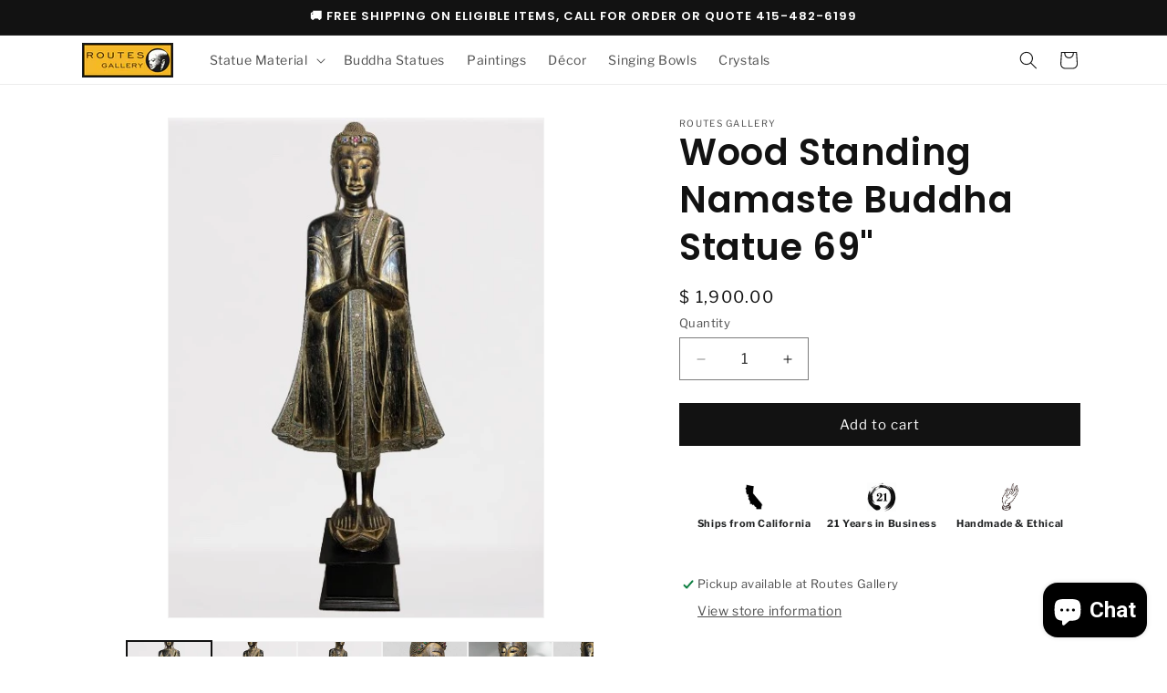

--- FILE ---
content_type: text/html; charset=utf-8
request_url: https://www.routesgallery.com/products/standing-wood-namaste-buddha-statue
body_size: 37445
content:
<!doctype html>
<html class="js" lang="en">
  <head>
    <meta charset="utf-8">
    <meta http-equiv="X-UA-Compatible" content="IE=edge">
    <meta name="viewport" content="width=device-width,initial-scale=1">
    <meta name="theme-color" content="">
    <link rel="canonical" href="https://www.routesgallery.com/products/standing-wood-namaste-buddha-statue"><link rel="preconnect" href="https://fonts.shopifycdn.com" crossorigin><title>
      Wood Standing Namaste Buddha Statue 69&quot;
 &ndash; Routes Gallery Inc</title>

    
      <meta name="description" content="Statue Details Materials: Wood with Glass Mosaic hand crafted in Thailand Total Height Including Base: 69 inches Widest Point: 27 inches Base: 12&quot; x 12&quot; x 8&quot; Weight: 75 pounds This delightful standing Buddha statue is gilt with gold leaf and is in the classic Mandalay style His hands are joined palms together at his up">
    

    

<meta property="og:site_name" content="Routes Gallery Inc">
<meta property="og:url" content="https://www.routesgallery.com/products/standing-wood-namaste-buddha-statue">
<meta property="og:title" content="Wood Standing Namaste Buddha Statue 69&quot;">
<meta property="og:type" content="product">
<meta property="og:description" content="Statue Details Materials: Wood with Glass Mosaic hand crafted in Thailand Total Height Including Base: 69 inches Widest Point: 27 inches Base: 12&quot; x 12&quot; x 8&quot; Weight: 75 pounds This delightful standing Buddha statue is gilt with gold leaf and is in the classic Mandalay style His hands are joined palms together at his up"><meta property="og:image" content="http://www.routesgallery.com/cdn/shop/products/IMG_9735-removebg-preview.jpg?v=1679700137">
  <meta property="og:image:secure_url" content="https://www.routesgallery.com/cdn/shop/products/IMG_9735-removebg-preview.jpg?v=1679700137">
  <meta property="og:image:width" content="433">
  <meta property="og:image:height" content="577"><meta property="og:price:amount" content="1,900.00">
  <meta property="og:price:currency" content="USD"><meta name="twitter:site" content="@x.com routes gallery"><meta name="twitter:card" content="summary_large_image">
<meta name="twitter:title" content="Wood Standing Namaste Buddha Statue 69&quot;">
<meta name="twitter:description" content="Statue Details Materials: Wood with Glass Mosaic hand crafted in Thailand Total Height Including Base: 69 inches Widest Point: 27 inches Base: 12&quot; x 12&quot; x 8&quot; Weight: 75 pounds This delightful standing Buddha statue is gilt with gold leaf and is in the classic Mandalay style His hands are joined palms together at his up">


    <script src="//www.routesgallery.com/cdn/shop/t/19/assets/constants.js?v=132983761750457495441741375444" defer="defer"></script>
    <script src="//www.routesgallery.com/cdn/shop/t/19/assets/pubsub.js?v=25310214064522200911741375445" defer="defer"></script>
    <script src="//www.routesgallery.com/cdn/shop/t/19/assets/global.js?v=184345515105158409801741375444" defer="defer"></script>
    <script src="//www.routesgallery.com/cdn/shop/t/19/assets/details-disclosure.js?v=13653116266235556501741375444" defer="defer"></script>
    <script src="//www.routesgallery.com/cdn/shop/t/19/assets/details-modal.js?v=25581673532751508451741375444" defer="defer"></script>
    <script src="//www.routesgallery.com/cdn/shop/t/19/assets/search-form.js?v=133129549252120666541741375445" defer="defer"></script><script src="//www.routesgallery.com/cdn/shop/t/19/assets/animations.js?v=88693664871331136111741375443" defer="defer"></script><script>window.performance && window.performance.mark && window.performance.mark('shopify.content_for_header.start');</script><meta name="google-site-verification" content="Fk9vjo9NKKAP8OYa7AJ2ocsYhy3lAhR6tivwUE75eWA">
<meta id="shopify-digital-wallet" name="shopify-digital-wallet" content="/10563210/digital_wallets/dialog">
<meta name="shopify-checkout-api-token" content="019f0aa65f09e4e4a3fcf0fa6fc72f7e">
<meta id="in-context-paypal-metadata" data-shop-id="10563210" data-venmo-supported="false" data-environment="production" data-locale="en_US" data-paypal-v4="true" data-currency="USD">
<link rel="alternate" type="application/json+oembed" href="https://www.routesgallery.com/products/standing-wood-namaste-buddha-statue.oembed">
<script async="async" src="/checkouts/internal/preloads.js?locale=en-US"></script>
<link rel="preconnect" href="https://shop.app" crossorigin="anonymous">
<script async="async" src="https://shop.app/checkouts/internal/preloads.js?locale=en-US&shop_id=10563210" crossorigin="anonymous"></script>
<script id="apple-pay-shop-capabilities" type="application/json">{"shopId":10563210,"countryCode":"US","currencyCode":"USD","merchantCapabilities":["supports3DS"],"merchantId":"gid:\/\/shopify\/Shop\/10563210","merchantName":"Routes Gallery Inc","requiredBillingContactFields":["postalAddress","email","phone"],"requiredShippingContactFields":["postalAddress","email","phone"],"shippingType":"shipping","supportedNetworks":["visa","masterCard","amex","discover","elo","jcb"],"total":{"type":"pending","label":"Routes Gallery Inc","amount":"1.00"},"shopifyPaymentsEnabled":true,"supportsSubscriptions":true}</script>
<script id="shopify-features" type="application/json">{"accessToken":"019f0aa65f09e4e4a3fcf0fa6fc72f7e","betas":["rich-media-storefront-analytics"],"domain":"www.routesgallery.com","predictiveSearch":true,"shopId":10563210,"locale":"en"}</script>
<script>var Shopify = Shopify || {};
Shopify.shop = "routes-gallery.myshopify.com";
Shopify.locale = "en";
Shopify.currency = {"active":"USD","rate":"1.0"};
Shopify.country = "US";
Shopify.theme = {"name":"Updated copy of Updated copy of Updated copy of...","id":170379346113,"schema_name":"Dawn","schema_version":"15.3.0","theme_store_id":887,"role":"main"};
Shopify.theme.handle = "null";
Shopify.theme.style = {"id":null,"handle":null};
Shopify.cdnHost = "www.routesgallery.com/cdn";
Shopify.routes = Shopify.routes || {};
Shopify.routes.root = "/";</script>
<script type="module">!function(o){(o.Shopify=o.Shopify||{}).modules=!0}(window);</script>
<script>!function(o){function n(){var o=[];function n(){o.push(Array.prototype.slice.apply(arguments))}return n.q=o,n}var t=o.Shopify=o.Shopify||{};t.loadFeatures=n(),t.autoloadFeatures=n()}(window);</script>
<script>
  window.ShopifyPay = window.ShopifyPay || {};
  window.ShopifyPay.apiHost = "shop.app\/pay";
  window.ShopifyPay.redirectState = null;
</script>
<script id="shop-js-analytics" type="application/json">{"pageType":"product"}</script>
<script defer="defer" async type="module" src="//www.routesgallery.com/cdn/shopifycloud/shop-js/modules/v2/client.init-shop-cart-sync_CG-L-Qzi.en.esm.js"></script>
<script defer="defer" async type="module" src="//www.routesgallery.com/cdn/shopifycloud/shop-js/modules/v2/chunk.common_B8yXDTDb.esm.js"></script>
<script type="module">
  await import("//www.routesgallery.com/cdn/shopifycloud/shop-js/modules/v2/client.init-shop-cart-sync_CG-L-Qzi.en.esm.js");
await import("//www.routesgallery.com/cdn/shopifycloud/shop-js/modules/v2/chunk.common_B8yXDTDb.esm.js");

  window.Shopify.SignInWithShop?.initShopCartSync?.({"fedCMEnabled":true,"windoidEnabled":true});

</script>
<script>
  window.Shopify = window.Shopify || {};
  if (!window.Shopify.featureAssets) window.Shopify.featureAssets = {};
  window.Shopify.featureAssets['shop-js'] = {"shop-cart-sync":["modules/v2/client.shop-cart-sync_C7TtgCZT.en.esm.js","modules/v2/chunk.common_B8yXDTDb.esm.js"],"shop-button":["modules/v2/client.shop-button_aOcg-RjH.en.esm.js","modules/v2/chunk.common_B8yXDTDb.esm.js"],"init-shop-email-lookup-coordinator":["modules/v2/client.init-shop-email-lookup-coordinator_D-37GF_a.en.esm.js","modules/v2/chunk.common_B8yXDTDb.esm.js"],"init-fed-cm":["modules/v2/client.init-fed-cm_DGh7x7ZX.en.esm.js","modules/v2/chunk.common_B8yXDTDb.esm.js"],"init-windoid":["modules/v2/client.init-windoid_C5PxDKWE.en.esm.js","modules/v2/chunk.common_B8yXDTDb.esm.js"],"shop-toast-manager":["modules/v2/client.shop-toast-manager_BmSBWum3.en.esm.js","modules/v2/chunk.common_B8yXDTDb.esm.js"],"shop-cash-offers":["modules/v2/client.shop-cash-offers_DkchToOx.en.esm.js","modules/v2/chunk.common_B8yXDTDb.esm.js","modules/v2/chunk.modal_dvVUSHam.esm.js"],"init-shop-cart-sync":["modules/v2/client.init-shop-cart-sync_CG-L-Qzi.en.esm.js","modules/v2/chunk.common_B8yXDTDb.esm.js"],"avatar":["modules/v2/client.avatar_BTnouDA3.en.esm.js"],"shop-login-button":["modules/v2/client.shop-login-button_DrVPCwAQ.en.esm.js","modules/v2/chunk.common_B8yXDTDb.esm.js","modules/v2/chunk.modal_dvVUSHam.esm.js"],"pay-button":["modules/v2/client.pay-button_Cw45D1uM.en.esm.js","modules/v2/chunk.common_B8yXDTDb.esm.js"],"init-customer-accounts":["modules/v2/client.init-customer-accounts_BNYsaOzg.en.esm.js","modules/v2/client.shop-login-button_DrVPCwAQ.en.esm.js","modules/v2/chunk.common_B8yXDTDb.esm.js","modules/v2/chunk.modal_dvVUSHam.esm.js"],"checkout-modal":["modules/v2/client.checkout-modal_NoX7b1qq.en.esm.js","modules/v2/chunk.common_B8yXDTDb.esm.js","modules/v2/chunk.modal_dvVUSHam.esm.js"],"init-customer-accounts-sign-up":["modules/v2/client.init-customer-accounts-sign-up_pIEGEpjr.en.esm.js","modules/v2/client.shop-login-button_DrVPCwAQ.en.esm.js","modules/v2/chunk.common_B8yXDTDb.esm.js","modules/v2/chunk.modal_dvVUSHam.esm.js"],"init-shop-for-new-customer-accounts":["modules/v2/client.init-shop-for-new-customer-accounts_BIu2e6le.en.esm.js","modules/v2/client.shop-login-button_DrVPCwAQ.en.esm.js","modules/v2/chunk.common_B8yXDTDb.esm.js","modules/v2/chunk.modal_dvVUSHam.esm.js"],"shop-follow-button":["modules/v2/client.shop-follow-button_B6YY9G4U.en.esm.js","modules/v2/chunk.common_B8yXDTDb.esm.js","modules/v2/chunk.modal_dvVUSHam.esm.js"],"lead-capture":["modules/v2/client.lead-capture_o2hOda6W.en.esm.js","modules/v2/chunk.common_B8yXDTDb.esm.js","modules/v2/chunk.modal_dvVUSHam.esm.js"],"shop-login":["modules/v2/client.shop-login_DA8-MZ-E.en.esm.js","modules/v2/chunk.common_B8yXDTDb.esm.js","modules/v2/chunk.modal_dvVUSHam.esm.js"],"payment-terms":["modules/v2/client.payment-terms_BFsudFhJ.en.esm.js","modules/v2/chunk.common_B8yXDTDb.esm.js","modules/v2/chunk.modal_dvVUSHam.esm.js"]};
</script>
<script>(function() {
  var isLoaded = false;
  function asyncLoad() {
    if (isLoaded) return;
    isLoaded = true;
    var urls = ["https:\/\/cdn.nfcube.com\/instafeed-fa8602504a4aae198bdfe3db731dcc98.js?shop=routes-gallery.myshopify.com"];
    for (var i = 0; i < urls.length; i++) {
      var s = document.createElement('script');
      s.type = 'text/javascript';
      s.async = true;
      s.src = urls[i];
      var x = document.getElementsByTagName('script')[0];
      x.parentNode.insertBefore(s, x);
    }
  };
  if(window.attachEvent) {
    window.attachEvent('onload', asyncLoad);
  } else {
    window.addEventListener('load', asyncLoad, false);
  }
})();</script>
<script id="__st">var __st={"a":10563210,"offset":-28800,"reqid":"2148a510-b062-4e35-b2bb-124a6081b9cb-1768284642","pageurl":"www.routesgallery.com\/products\/standing-wood-namaste-buddha-statue","u":"aa6fdf289d19","p":"product","rtyp":"product","rid":7589420302529};</script>
<script>window.ShopifyPaypalV4VisibilityTracking = true;</script>
<script id="captcha-bootstrap">!function(){'use strict';const t='contact',e='account',n='new_comment',o=[[t,t],['blogs',n],['comments',n],[t,'customer']],c=[[e,'customer_login'],[e,'guest_login'],[e,'recover_customer_password'],[e,'create_customer']],r=t=>t.map((([t,e])=>`form[action*='/${t}']:not([data-nocaptcha='true']) input[name='form_type'][value='${e}']`)).join(','),a=t=>()=>t?[...document.querySelectorAll(t)].map((t=>t.form)):[];function s(){const t=[...o],e=r(t);return a(e)}const i='password',u='form_key',d=['recaptcha-v3-token','g-recaptcha-response','h-captcha-response',i],f=()=>{try{return window.sessionStorage}catch{return}},m='__shopify_v',_=t=>t.elements[u];function p(t,e,n=!1){try{const o=window.sessionStorage,c=JSON.parse(o.getItem(e)),{data:r}=function(t){const{data:e,action:n}=t;return t[m]||n?{data:e,action:n}:{data:t,action:n}}(c);for(const[e,n]of Object.entries(r))t.elements[e]&&(t.elements[e].value=n);n&&o.removeItem(e)}catch(o){console.error('form repopulation failed',{error:o})}}const l='form_type',E='cptcha';function T(t){t.dataset[E]=!0}const w=window,h=w.document,L='Shopify',v='ce_forms',y='captcha';let A=!1;((t,e)=>{const n=(g='f06e6c50-85a8-45c8-87d0-21a2b65856fe',I='https://cdn.shopify.com/shopifycloud/storefront-forms-hcaptcha/ce_storefront_forms_captcha_hcaptcha.v1.5.2.iife.js',D={infoText:'Protected by hCaptcha',privacyText:'Privacy',termsText:'Terms'},(t,e,n)=>{const o=w[L][v],c=o.bindForm;if(c)return c(t,g,e,D).then(n);var r;o.q.push([[t,g,e,D],n]),r=I,A||(h.body.append(Object.assign(h.createElement('script'),{id:'captcha-provider',async:!0,src:r})),A=!0)});var g,I,D;w[L]=w[L]||{},w[L][v]=w[L][v]||{},w[L][v].q=[],w[L][y]=w[L][y]||{},w[L][y].protect=function(t,e){n(t,void 0,e),T(t)},Object.freeze(w[L][y]),function(t,e,n,w,h,L){const[v,y,A,g]=function(t,e,n){const i=e?o:[],u=t?c:[],d=[...i,...u],f=r(d),m=r(i),_=r(d.filter((([t,e])=>n.includes(e))));return[a(f),a(m),a(_),s()]}(w,h,L),I=t=>{const e=t.target;return e instanceof HTMLFormElement?e:e&&e.form},D=t=>v().includes(t);t.addEventListener('submit',(t=>{const e=I(t);if(!e)return;const n=D(e)&&!e.dataset.hcaptchaBound&&!e.dataset.recaptchaBound,o=_(e),c=g().includes(e)&&(!o||!o.value);(n||c)&&t.preventDefault(),c&&!n&&(function(t){try{if(!f())return;!function(t){const e=f();if(!e)return;const n=_(t);if(!n)return;const o=n.value;o&&e.removeItem(o)}(t);const e=Array.from(Array(32),(()=>Math.random().toString(36)[2])).join('');!function(t,e){_(t)||t.append(Object.assign(document.createElement('input'),{type:'hidden',name:u})),t.elements[u].value=e}(t,e),function(t,e){const n=f();if(!n)return;const o=[...t.querySelectorAll(`input[type='${i}']`)].map((({name:t})=>t)),c=[...d,...o],r={};for(const[a,s]of new FormData(t).entries())c.includes(a)||(r[a]=s);n.setItem(e,JSON.stringify({[m]:1,action:t.action,data:r}))}(t,e)}catch(e){console.error('failed to persist form',e)}}(e),e.submit())}));const S=(t,e)=>{t&&!t.dataset[E]&&(n(t,e.some((e=>e===t))),T(t))};for(const o of['focusin','change'])t.addEventListener(o,(t=>{const e=I(t);D(e)&&S(e,y())}));const B=e.get('form_key'),M=e.get(l),P=B&&M;t.addEventListener('DOMContentLoaded',(()=>{const t=y();if(P)for(const e of t)e.elements[l].value===M&&p(e,B);[...new Set([...A(),...v().filter((t=>'true'===t.dataset.shopifyCaptcha))])].forEach((e=>S(e,t)))}))}(h,new URLSearchParams(w.location.search),n,t,e,['guest_login'])})(!0,!0)}();</script>
<script integrity="sha256-4kQ18oKyAcykRKYeNunJcIwy7WH5gtpwJnB7kiuLZ1E=" data-source-attribution="shopify.loadfeatures" defer="defer" src="//www.routesgallery.com/cdn/shopifycloud/storefront/assets/storefront/load_feature-a0a9edcb.js" crossorigin="anonymous"></script>
<script crossorigin="anonymous" defer="defer" src="//www.routesgallery.com/cdn/shopifycloud/storefront/assets/shopify_pay/storefront-65b4c6d7.js?v=20250812"></script>
<script data-source-attribution="shopify.dynamic_checkout.dynamic.init">var Shopify=Shopify||{};Shopify.PaymentButton=Shopify.PaymentButton||{isStorefrontPortableWallets:!0,init:function(){window.Shopify.PaymentButton.init=function(){};var t=document.createElement("script");t.src="https://www.routesgallery.com/cdn/shopifycloud/portable-wallets/latest/portable-wallets.en.js",t.type="module",document.head.appendChild(t)}};
</script>
<script data-source-attribution="shopify.dynamic_checkout.buyer_consent">
  function portableWalletsHideBuyerConsent(e){var t=document.getElementById("shopify-buyer-consent"),n=document.getElementById("shopify-subscription-policy-button");t&&n&&(t.classList.add("hidden"),t.setAttribute("aria-hidden","true"),n.removeEventListener("click",e))}function portableWalletsShowBuyerConsent(e){var t=document.getElementById("shopify-buyer-consent"),n=document.getElementById("shopify-subscription-policy-button");t&&n&&(t.classList.remove("hidden"),t.removeAttribute("aria-hidden"),n.addEventListener("click",e))}window.Shopify?.PaymentButton&&(window.Shopify.PaymentButton.hideBuyerConsent=portableWalletsHideBuyerConsent,window.Shopify.PaymentButton.showBuyerConsent=portableWalletsShowBuyerConsent);
</script>
<script data-source-attribution="shopify.dynamic_checkout.cart.bootstrap">document.addEventListener("DOMContentLoaded",(function(){function t(){return document.querySelector("shopify-accelerated-checkout-cart, shopify-accelerated-checkout")}if(t())Shopify.PaymentButton.init();else{new MutationObserver((function(e,n){t()&&(Shopify.PaymentButton.init(),n.disconnect())})).observe(document.body,{childList:!0,subtree:!0})}}));
</script>
<link id="shopify-accelerated-checkout-styles" rel="stylesheet" media="screen" href="https://www.routesgallery.com/cdn/shopifycloud/portable-wallets/latest/accelerated-checkout-backwards-compat.css" crossorigin="anonymous">
<style id="shopify-accelerated-checkout-cart">
        #shopify-buyer-consent {
  margin-top: 1em;
  display: inline-block;
  width: 100%;
}

#shopify-buyer-consent.hidden {
  display: none;
}

#shopify-subscription-policy-button {
  background: none;
  border: none;
  padding: 0;
  text-decoration: underline;
  font-size: inherit;
  cursor: pointer;
}

#shopify-subscription-policy-button::before {
  box-shadow: none;
}

      </style>
<script id="sections-script" data-sections="header" defer="defer" src="//www.routesgallery.com/cdn/shop/t/19/compiled_assets/scripts.js?1182"></script>
<script>window.performance && window.performance.mark && window.performance.mark('shopify.content_for_header.end');</script>


    <style data-shopify>
      @font-face {
  font-family: "Libre Franklin";
  font-weight: 400;
  font-style: normal;
  font-display: swap;
  src: url("//www.routesgallery.com/cdn/fonts/libre_franklin/librefranklin_n4.a9b0508e1ffb743a0fd6d0614768959c54a27d86.woff2") format("woff2"),
       url("//www.routesgallery.com/cdn/fonts/libre_franklin/librefranklin_n4.948f6f27caf8552b1a9560176e3f14eeb2c6f202.woff") format("woff");
}

      @font-face {
  font-family: "Libre Franklin";
  font-weight: 700;
  font-style: normal;
  font-display: swap;
  src: url("//www.routesgallery.com/cdn/fonts/libre_franklin/librefranklin_n7.6739620624550b8695d0cc23f92ffd46eb51c7a3.woff2") format("woff2"),
       url("//www.routesgallery.com/cdn/fonts/libre_franklin/librefranklin_n7.7cebc205621b23b061b803310af0ad39921ae57d.woff") format("woff");
}

      @font-face {
  font-family: "Libre Franklin";
  font-weight: 400;
  font-style: italic;
  font-display: swap;
  src: url("//www.routesgallery.com/cdn/fonts/libre_franklin/librefranklin_i4.5cee60cade760b32c7b489f9d561e97341909d7c.woff2") format("woff2"),
       url("//www.routesgallery.com/cdn/fonts/libre_franklin/librefranklin_i4.2f9ee939c2cc82522dfb62e1a084861f9beeb411.woff") format("woff");
}

      @font-face {
  font-family: "Libre Franklin";
  font-weight: 700;
  font-style: italic;
  font-display: swap;
  src: url("//www.routesgallery.com/cdn/fonts/libre_franklin/librefranklin_i7.5cd0952dea701f27d5d0eb294c01347335232ef2.woff2") format("woff2"),
       url("//www.routesgallery.com/cdn/fonts/libre_franklin/librefranklin_i7.41af936a1cd17668e4e060c6e0ad838ccf133ddd.woff") format("woff");
}

      @font-face {
  font-family: Poppins;
  font-weight: 600;
  font-style: normal;
  font-display: swap;
  src: url("//www.routesgallery.com/cdn/fonts/poppins/poppins_n6.aa29d4918bc243723d56b59572e18228ed0786f6.woff2") format("woff2"),
       url("//www.routesgallery.com/cdn/fonts/poppins/poppins_n6.5f815d845fe073750885d5b7e619ee00e8111208.woff") format("woff");
}


      
        :root,
        .color-scheme-1 {
          --color-background: 255,255,255;
        
          --gradient-background: #ffffff;
        

        

        --color-foreground: 18,18,18;
        --color-background-contrast: 191,191,191;
        --color-shadow: 18,18,18;
        --color-button: 18,18,18;
        --color-button-text: 255,255,255;
        --color-secondary-button: 255,255,255;
        --color-secondary-button-text: 18,18,18;
        --color-link: 18,18,18;
        --color-badge-foreground: 18,18,18;
        --color-badge-background: 255,255,255;
        --color-badge-border: 18,18,18;
        --payment-terms-background-color: rgb(255 255 255);
      }
      
        
        .color-scheme-2 {
          --color-background: 243,243,243;
        
          --gradient-background: #f3f3f3;
        

        

        --color-foreground: 18,18,18;
        --color-background-contrast: 179,179,179;
        --color-shadow: 18,18,18;
        --color-button: 18,18,18;
        --color-button-text: 243,243,243;
        --color-secondary-button: 243,243,243;
        --color-secondary-button-text: 18,18,18;
        --color-link: 18,18,18;
        --color-badge-foreground: 18,18,18;
        --color-badge-background: 243,243,243;
        --color-badge-border: 18,18,18;
        --payment-terms-background-color: rgb(243 243 243);
      }
      
        
        .color-scheme-3 {
          --color-background: 36,40,51;
        
          --gradient-background: #242833;
        

        

        --color-foreground: 255,255,255;
        --color-background-contrast: 47,52,66;
        --color-shadow: 18,18,18;
        --color-button: 255,255,255;
        --color-button-text: 0,0,0;
        --color-secondary-button: 36,40,51;
        --color-secondary-button-text: 255,255,255;
        --color-link: 255,255,255;
        --color-badge-foreground: 255,255,255;
        --color-badge-background: 36,40,51;
        --color-badge-border: 255,255,255;
        --payment-terms-background-color: rgb(36 40 51);
      }
      
        
        .color-scheme-4 {
          --color-background: 18,18,18;
        
          --gradient-background: #121212;
        

        

        --color-foreground: 255,255,255;
        --color-background-contrast: 146,146,146;
        --color-shadow: 18,18,18;
        --color-button: 255,255,255;
        --color-button-text: 18,18,18;
        --color-secondary-button: 18,18,18;
        --color-secondary-button-text: 255,255,255;
        --color-link: 255,255,255;
        --color-badge-foreground: 255,255,255;
        --color-badge-background: 18,18,18;
        --color-badge-border: 255,255,255;
        --payment-terms-background-color: rgb(18 18 18);
      }
      
        
        .color-scheme-5 {
          --color-background: 51,79,180;
        
          --gradient-background: #334fb4;
        

        

        --color-foreground: 255,255,255;
        --color-background-contrast: 23,35,81;
        --color-shadow: 18,18,18;
        --color-button: 255,255,255;
        --color-button-text: 51,79,180;
        --color-secondary-button: 51,79,180;
        --color-secondary-button-text: 255,255,255;
        --color-link: 255,255,255;
        --color-badge-foreground: 255,255,255;
        --color-badge-background: 51,79,180;
        --color-badge-border: 255,255,255;
        --payment-terms-background-color: rgb(51 79 180);
      }
      
        
        .color-scheme-8b0f14b1-bc45-44da-bb0c-4381c2da819b {
          --color-background: 255,255,255;
        
          --gradient-background: #ffffff;
        

        

        --color-foreground: 18,18,18;
        --color-background-contrast: 191,191,191;
        --color-shadow: 18,18,18;
        --color-button: 18,18,18;
        --color-button-text: 255,255,255;
        --color-secondary-button: 255,255,255;
        --color-secondary-button-text: 18,18,18;
        --color-link: 18,18,18;
        --color-badge-foreground: 18,18,18;
        --color-badge-background: 255,255,255;
        --color-badge-border: 18,18,18;
        --payment-terms-background-color: rgb(255 255 255);
      }
      
        
        .color-scheme-895b51c5-90a9-44b4-be92-57f8ef41a4f9 {
          --color-background: 255,255,255;
        
          --gradient-background: #ffffff;
        

        

        --color-foreground: 18,18,18;
        --color-background-contrast: 191,191,191;
        --color-shadow: 18,18,18;
        --color-button: 221,29,29;
        --color-button-text: 221,29,29;
        --color-secondary-button: 255,255,255;
        --color-secondary-button-text: 221,29,29;
        --color-link: 221,29,29;
        --color-badge-foreground: 18,18,18;
        --color-badge-background: 255,255,255;
        --color-badge-border: 18,18,18;
        --payment-terms-background-color: rgb(255 255 255);
      }
      

      body, .color-scheme-1, .color-scheme-2, .color-scheme-3, .color-scheme-4, .color-scheme-5, .color-scheme-8b0f14b1-bc45-44da-bb0c-4381c2da819b, .color-scheme-895b51c5-90a9-44b4-be92-57f8ef41a4f9 {
        color: rgba(var(--color-foreground), 0.75);
        background-color: rgb(var(--color-background));
      }

      :root {
        --font-body-family: "Libre Franklin", sans-serif;
        --font-body-style: normal;
        --font-body-weight: 400;
        --font-body-weight-bold: 700;

        --font-heading-family: Poppins, sans-serif;
        --font-heading-style: normal;
        --font-heading-weight: 600;

        --font-body-scale: 1.0;
        --font-heading-scale: 1.0;

        --media-padding: px;
        --media-border-opacity: 0.05;
        --media-border-width: 1px;
        --media-radius: 0px;
        --media-shadow-opacity: 0.0;
        --media-shadow-horizontal-offset: 0px;
        --media-shadow-vertical-offset: 4px;
        --media-shadow-blur-radius: 5px;
        --media-shadow-visible: 0;

        --page-width: 120rem;
        --page-width-margin: 0rem;

        --product-card-image-padding: 0.0rem;
        --product-card-corner-radius: 0.0rem;
        --product-card-text-alignment: left;
        --product-card-border-width: 0.0rem;
        --product-card-border-opacity: 0.1;
        --product-card-shadow-opacity: 0.0;
        --product-card-shadow-visible: 0;
        --product-card-shadow-horizontal-offset: 0.0rem;
        --product-card-shadow-vertical-offset: 0.4rem;
        --product-card-shadow-blur-radius: 0.5rem;

        --collection-card-image-padding: 0.0rem;
        --collection-card-corner-radius: 0.0rem;
        --collection-card-text-alignment: left;
        --collection-card-border-width: 0.0rem;
        --collection-card-border-opacity: 0.0;
        --collection-card-shadow-opacity: 0.1;
        --collection-card-shadow-visible: 1;
        --collection-card-shadow-horizontal-offset: 0.0rem;
        --collection-card-shadow-vertical-offset: 0.0rem;
        --collection-card-shadow-blur-radius: 0.0rem;

        --blog-card-image-padding: 0.0rem;
        --blog-card-corner-radius: 0.0rem;
        --blog-card-text-alignment: left;
        --blog-card-border-width: 0.0rem;
        --blog-card-border-opacity: 0.0;
        --blog-card-shadow-opacity: 0.1;
        --blog-card-shadow-visible: 1;
        --blog-card-shadow-horizontal-offset: 0.0rem;
        --blog-card-shadow-vertical-offset: 0.0rem;
        --blog-card-shadow-blur-radius: 0.0rem;

        --badge-corner-radius: 4.0rem;

        --popup-border-width: 1px;
        --popup-border-opacity: 0.1;
        --popup-corner-radius: 0px;
        --popup-shadow-opacity: 0.0;
        --popup-shadow-horizontal-offset: 0px;
        --popup-shadow-vertical-offset: 4px;
        --popup-shadow-blur-radius: 5px;

        --drawer-border-width: 1px;
        --drawer-border-opacity: 0.1;
        --drawer-shadow-opacity: 0.0;
        --drawer-shadow-horizontal-offset: 0px;
        --drawer-shadow-vertical-offset: 4px;
        --drawer-shadow-blur-radius: 5px;

        --spacing-sections-desktop: 0px;
        --spacing-sections-mobile: 0px;

        --grid-desktop-vertical-spacing: 8px;
        --grid-desktop-horizontal-spacing: 8px;
        --grid-mobile-vertical-spacing: 4px;
        --grid-mobile-horizontal-spacing: 4px;

        --text-boxes-border-opacity: 0.1;
        --text-boxes-border-width: 0px;
        --text-boxes-radius: 0px;
        --text-boxes-shadow-opacity: 0.0;
        --text-boxes-shadow-visible: 0;
        --text-boxes-shadow-horizontal-offset: 0px;
        --text-boxes-shadow-vertical-offset: 4px;
        --text-boxes-shadow-blur-radius: 5px;

        --buttons-radius: 0px;
        --buttons-radius-outset: 0px;
        --buttons-border-width: 1px;
        --buttons-border-opacity: 1.0;
        --buttons-shadow-opacity: 0.0;
        --buttons-shadow-visible: 0;
        --buttons-shadow-horizontal-offset: 0px;
        --buttons-shadow-vertical-offset: 4px;
        --buttons-shadow-blur-radius: 5px;
        --buttons-border-offset: 0px;

        --inputs-radius: 0px;
        --inputs-border-width: 1px;
        --inputs-border-opacity: 0.55;
        --inputs-shadow-opacity: 0.0;
        --inputs-shadow-horizontal-offset: 0px;
        --inputs-margin-offset: 0px;
        --inputs-shadow-vertical-offset: 4px;
        --inputs-shadow-blur-radius: 5px;
        --inputs-radius-outset: 0px;

        --variant-pills-radius: 40px;
        --variant-pills-border-width: 1px;
        --variant-pills-border-opacity: 0.55;
        --variant-pills-shadow-opacity: 0.0;
        --variant-pills-shadow-horizontal-offset: 0px;
        --variant-pills-shadow-vertical-offset: 4px;
        --variant-pills-shadow-blur-radius: 5px;
      }

      *,
      *::before,
      *::after {
        box-sizing: inherit;
      }

      html {
        box-sizing: border-box;
        font-size: calc(var(--font-body-scale) * 62.5%);
        height: 100%;
      }

      body {
        display: grid;
        grid-template-rows: auto auto 1fr auto;
        grid-template-columns: 100%;
        min-height: 100%;
        margin: 0;
        font-size: 1.5rem;
        letter-spacing: 0.06rem;
        line-height: calc(1 + 0.8 / var(--font-body-scale));
        font-family: var(--font-body-family);
        font-style: var(--font-body-style);
        font-weight: var(--font-body-weight);
      }

      @media screen and (min-width: 750px) {
        body {
          font-size: 1.6rem;
        }
      }
    </style>

    <link href="//www.routesgallery.com/cdn/shop/t/19/assets/base.css?v=139470735744244043511763863897" rel="stylesheet" type="text/css" media="all" />
    <link rel="stylesheet" href="//www.routesgallery.com/cdn/shop/t/19/assets/component-cart-items.css?v=123238115697927560811741375443" media="print" onload="this.media='all'">
      <link rel="preload" as="font" href="//www.routesgallery.com/cdn/fonts/libre_franklin/librefranklin_n4.a9b0508e1ffb743a0fd6d0614768959c54a27d86.woff2" type="font/woff2" crossorigin>
      

      <link rel="preload" as="font" href="//www.routesgallery.com/cdn/fonts/poppins/poppins_n6.aa29d4918bc243723d56b59572e18228ed0786f6.woff2" type="font/woff2" crossorigin>
      
<link
        rel="stylesheet"
        href="//www.routesgallery.com/cdn/shop/t/19/assets/component-predictive-search.css?v=118923337488134913561741375444"
        media="print"
        onload="this.media='all'"
      ><script>
      if (Shopify.designMode) {
        document.documentElement.classList.add('shopify-design-mode');
      }
    </script>
  <!-- BEGIN app block: shopify://apps/instafeed/blocks/head-block/c447db20-095d-4a10-9725-b5977662c9d5 --><link rel="preconnect" href="https://cdn.nfcube.com/">
<link rel="preconnect" href="https://scontent.cdninstagram.com/">


  <script>
    document.addEventListener('DOMContentLoaded', function () {
      let instafeedScript = document.createElement('script');

      
        instafeedScript.src = 'https://cdn.nfcube.com/instafeed-fa8602504a4aae198bdfe3db731dcc98.js';
      

      document.body.appendChild(instafeedScript);
    });
  </script>





<!-- END app block --><script src="https://cdn.shopify.com/extensions/1f805629-c1d3-44c5-afa0-f2ef641295ef/booster-page-speed-optimizer-1/assets/speed-embed.js" type="text/javascript" defer="defer"></script>
<script src="https://cdn.shopify.com/extensions/7bc9bb47-adfa-4267-963e-cadee5096caf/inbox-1252/assets/inbox-chat-loader.js" type="text/javascript" defer="defer"></script>
<link href="https://monorail-edge.shopifysvc.com" rel="dns-prefetch">
<script>(function(){if ("sendBeacon" in navigator && "performance" in window) {try {var session_token_from_headers = performance.getEntriesByType('navigation')[0].serverTiming.find(x => x.name == '_s').description;} catch {var session_token_from_headers = undefined;}var session_cookie_matches = document.cookie.match(/_shopify_s=([^;]*)/);var session_token_from_cookie = session_cookie_matches && session_cookie_matches.length === 2 ? session_cookie_matches[1] : "";var session_token = session_token_from_headers || session_token_from_cookie || "";function handle_abandonment_event(e) {var entries = performance.getEntries().filter(function(entry) {return /monorail-edge.shopifysvc.com/.test(entry.name);});if (!window.abandonment_tracked && entries.length === 0) {window.abandonment_tracked = true;var currentMs = Date.now();var navigation_start = performance.timing.navigationStart;var payload = {shop_id: 10563210,url: window.location.href,navigation_start,duration: currentMs - navigation_start,session_token,page_type: "product"};window.navigator.sendBeacon("https://monorail-edge.shopifysvc.com/v1/produce", JSON.stringify({schema_id: "online_store_buyer_site_abandonment/1.1",payload: payload,metadata: {event_created_at_ms: currentMs,event_sent_at_ms: currentMs}}));}}window.addEventListener('pagehide', handle_abandonment_event);}}());</script>
<script id="web-pixels-manager-setup">(function e(e,d,r,n,o){if(void 0===o&&(o={}),!Boolean(null===(a=null===(i=window.Shopify)||void 0===i?void 0:i.analytics)||void 0===a?void 0:a.replayQueue)){var i,a;window.Shopify=window.Shopify||{};var t=window.Shopify;t.analytics=t.analytics||{};var s=t.analytics;s.replayQueue=[],s.publish=function(e,d,r){return s.replayQueue.push([e,d,r]),!0};try{self.performance.mark("wpm:start")}catch(e){}var l=function(){var e={modern:/Edge?\/(1{2}[4-9]|1[2-9]\d|[2-9]\d{2}|\d{4,})\.\d+(\.\d+|)|Firefox\/(1{2}[4-9]|1[2-9]\d|[2-9]\d{2}|\d{4,})\.\d+(\.\d+|)|Chrom(ium|e)\/(9{2}|\d{3,})\.\d+(\.\d+|)|(Maci|X1{2}).+ Version\/(15\.\d+|(1[6-9]|[2-9]\d|\d{3,})\.\d+)([,.]\d+|)( \(\w+\)|)( Mobile\/\w+|) Safari\/|Chrome.+OPR\/(9{2}|\d{3,})\.\d+\.\d+|(CPU[ +]OS|iPhone[ +]OS|CPU[ +]iPhone|CPU IPhone OS|CPU iPad OS)[ +]+(15[._]\d+|(1[6-9]|[2-9]\d|\d{3,})[._]\d+)([._]\d+|)|Android:?[ /-](13[3-9]|1[4-9]\d|[2-9]\d{2}|\d{4,})(\.\d+|)(\.\d+|)|Android.+Firefox\/(13[5-9]|1[4-9]\d|[2-9]\d{2}|\d{4,})\.\d+(\.\d+|)|Android.+Chrom(ium|e)\/(13[3-9]|1[4-9]\d|[2-9]\d{2}|\d{4,})\.\d+(\.\d+|)|SamsungBrowser\/([2-9]\d|\d{3,})\.\d+/,legacy:/Edge?\/(1[6-9]|[2-9]\d|\d{3,})\.\d+(\.\d+|)|Firefox\/(5[4-9]|[6-9]\d|\d{3,})\.\d+(\.\d+|)|Chrom(ium|e)\/(5[1-9]|[6-9]\d|\d{3,})\.\d+(\.\d+|)([\d.]+$|.*Safari\/(?![\d.]+ Edge\/[\d.]+$))|(Maci|X1{2}).+ Version\/(10\.\d+|(1[1-9]|[2-9]\d|\d{3,})\.\d+)([,.]\d+|)( \(\w+\)|)( Mobile\/\w+|) Safari\/|Chrome.+OPR\/(3[89]|[4-9]\d|\d{3,})\.\d+\.\d+|(CPU[ +]OS|iPhone[ +]OS|CPU[ +]iPhone|CPU IPhone OS|CPU iPad OS)[ +]+(10[._]\d+|(1[1-9]|[2-9]\d|\d{3,})[._]\d+)([._]\d+|)|Android:?[ /-](13[3-9]|1[4-9]\d|[2-9]\d{2}|\d{4,})(\.\d+|)(\.\d+|)|Mobile Safari.+OPR\/([89]\d|\d{3,})\.\d+\.\d+|Android.+Firefox\/(13[5-9]|1[4-9]\d|[2-9]\d{2}|\d{4,})\.\d+(\.\d+|)|Android.+Chrom(ium|e)\/(13[3-9]|1[4-9]\d|[2-9]\d{2}|\d{4,})\.\d+(\.\d+|)|Android.+(UC? ?Browser|UCWEB|U3)[ /]?(15\.([5-9]|\d{2,})|(1[6-9]|[2-9]\d|\d{3,})\.\d+)\.\d+|SamsungBrowser\/(5\.\d+|([6-9]|\d{2,})\.\d+)|Android.+MQ{2}Browser\/(14(\.(9|\d{2,})|)|(1[5-9]|[2-9]\d|\d{3,})(\.\d+|))(\.\d+|)|K[Aa][Ii]OS\/(3\.\d+|([4-9]|\d{2,})\.\d+)(\.\d+|)/},d=e.modern,r=e.legacy,n=navigator.userAgent;return n.match(d)?"modern":n.match(r)?"legacy":"unknown"}(),u="modern"===l?"modern":"legacy",c=(null!=n?n:{modern:"",legacy:""})[u],f=function(e){return[e.baseUrl,"/wpm","/b",e.hashVersion,"modern"===e.buildTarget?"m":"l",".js"].join("")}({baseUrl:d,hashVersion:r,buildTarget:u}),m=function(e){var d=e.version,r=e.bundleTarget,n=e.surface,o=e.pageUrl,i=e.monorailEndpoint;return{emit:function(e){var a=e.status,t=e.errorMsg,s=(new Date).getTime(),l=JSON.stringify({metadata:{event_sent_at_ms:s},events:[{schema_id:"web_pixels_manager_load/3.1",payload:{version:d,bundle_target:r,page_url:o,status:a,surface:n,error_msg:t},metadata:{event_created_at_ms:s}}]});if(!i)return console&&console.warn&&console.warn("[Web Pixels Manager] No Monorail endpoint provided, skipping logging."),!1;try{return self.navigator.sendBeacon.bind(self.navigator)(i,l)}catch(e){}var u=new XMLHttpRequest;try{return u.open("POST",i,!0),u.setRequestHeader("Content-Type","text/plain"),u.send(l),!0}catch(e){return console&&console.warn&&console.warn("[Web Pixels Manager] Got an unhandled error while logging to Monorail."),!1}}}}({version:r,bundleTarget:l,surface:e.surface,pageUrl:self.location.href,monorailEndpoint:e.monorailEndpoint});try{o.browserTarget=l,function(e){var d=e.src,r=e.async,n=void 0===r||r,o=e.onload,i=e.onerror,a=e.sri,t=e.scriptDataAttributes,s=void 0===t?{}:t,l=document.createElement("script"),u=document.querySelector("head"),c=document.querySelector("body");if(l.async=n,l.src=d,a&&(l.integrity=a,l.crossOrigin="anonymous"),s)for(var f in s)if(Object.prototype.hasOwnProperty.call(s,f))try{l.dataset[f]=s[f]}catch(e){}if(o&&l.addEventListener("load",o),i&&l.addEventListener("error",i),u)u.appendChild(l);else{if(!c)throw new Error("Did not find a head or body element to append the script");c.appendChild(l)}}({src:f,async:!0,onload:function(){if(!function(){var e,d;return Boolean(null===(d=null===(e=window.Shopify)||void 0===e?void 0:e.analytics)||void 0===d?void 0:d.initialized)}()){var d=window.webPixelsManager.init(e)||void 0;if(d){var r=window.Shopify.analytics;r.replayQueue.forEach((function(e){var r=e[0],n=e[1],o=e[2];d.publishCustomEvent(r,n,o)})),r.replayQueue=[],r.publish=d.publishCustomEvent,r.visitor=d.visitor,r.initialized=!0}}},onerror:function(){return m.emit({status:"failed",errorMsg:"".concat(f," has failed to load")})},sri:function(e){var d=/^sha384-[A-Za-z0-9+/=]+$/;return"string"==typeof e&&d.test(e)}(c)?c:"",scriptDataAttributes:o}),m.emit({status:"loading"})}catch(e){m.emit({status:"failed",errorMsg:(null==e?void 0:e.message)||"Unknown error"})}}})({shopId: 10563210,storefrontBaseUrl: "https://www.routesgallery.com",extensionsBaseUrl: "https://extensions.shopifycdn.com/cdn/shopifycloud/web-pixels-manager",monorailEndpoint: "https://monorail-edge.shopifysvc.com/unstable/produce_batch",surface: "storefront-renderer",enabledBetaFlags: ["2dca8a86","a0d5f9d2"],webPixelsConfigList: [{"id":"598671553","configuration":"{\"config\":\"{\\\"google_tag_ids\\\":[\\\"GT-TWMXKTX\\\"],\\\"target_country\\\":\\\"US\\\",\\\"gtag_events\\\":[{\\\"type\\\":\\\"view_item\\\",\\\"action_label\\\":\\\"MC-Y48KKZ63MM\\\"},{\\\"type\\\":\\\"purchase\\\",\\\"action_label\\\":\\\"MC-Y48KKZ63MM\\\"},{\\\"type\\\":\\\"page_view\\\",\\\"action_label\\\":\\\"MC-Y48KKZ63MM\\\"}],\\\"enable_monitoring_mode\\\":false}\"}","eventPayloadVersion":"v1","runtimeContext":"OPEN","scriptVersion":"b2a88bafab3e21179ed38636efcd8a93","type":"APP","apiClientId":1780363,"privacyPurposes":[],"dataSharingAdjustments":{"protectedCustomerApprovalScopes":["read_customer_address","read_customer_email","read_customer_name","read_customer_personal_data","read_customer_phone"]}},{"id":"63144129","configuration":"{\"tagID\":\"2614011347102\"}","eventPayloadVersion":"v1","runtimeContext":"STRICT","scriptVersion":"18031546ee651571ed29edbe71a3550b","type":"APP","apiClientId":3009811,"privacyPurposes":["ANALYTICS","MARKETING","SALE_OF_DATA"],"dataSharingAdjustments":{"protectedCustomerApprovalScopes":["read_customer_address","read_customer_email","read_customer_name","read_customer_personal_data","read_customer_phone"]}},{"id":"shopify-app-pixel","configuration":"{}","eventPayloadVersion":"v1","runtimeContext":"STRICT","scriptVersion":"0450","apiClientId":"shopify-pixel","type":"APP","privacyPurposes":["ANALYTICS","MARKETING"]},{"id":"shopify-custom-pixel","eventPayloadVersion":"v1","runtimeContext":"LAX","scriptVersion":"0450","apiClientId":"shopify-pixel","type":"CUSTOM","privacyPurposes":["ANALYTICS","MARKETING"]}],isMerchantRequest: false,initData: {"shop":{"name":"Routes Gallery Inc","paymentSettings":{"currencyCode":"USD"},"myshopifyDomain":"routes-gallery.myshopify.com","countryCode":"US","storefrontUrl":"https:\/\/www.routesgallery.com"},"customer":null,"cart":null,"checkout":null,"productVariants":[{"price":{"amount":1900.0,"currencyCode":"USD"},"product":{"title":"Wood Standing Namaste Buddha Statue 69\"","vendor":"Routes Gallery","id":"7589420302529","untranslatedTitle":"Wood Standing Namaste Buddha Statue 69\"","url":"\/products\/standing-wood-namaste-buddha-statue","type":""},"id":"42522284196033","image":{"src":"\/\/www.routesgallery.com\/cdn\/shop\/products\/IMG_9735-removebg-preview.jpg?v=1679700137"},"sku":"","title":"Default Title","untranslatedTitle":"Default Title"}],"purchasingCompany":null},},"https://www.routesgallery.com/cdn","7cecd0b6w90c54c6cpe92089d5m57a67346",{"modern":"","legacy":""},{"shopId":"10563210","storefrontBaseUrl":"https:\/\/www.routesgallery.com","extensionBaseUrl":"https:\/\/extensions.shopifycdn.com\/cdn\/shopifycloud\/web-pixels-manager","surface":"storefront-renderer","enabledBetaFlags":"[\"2dca8a86\", \"a0d5f9d2\"]","isMerchantRequest":"false","hashVersion":"7cecd0b6w90c54c6cpe92089d5m57a67346","publish":"custom","events":"[[\"page_viewed\",{}],[\"product_viewed\",{\"productVariant\":{\"price\":{\"amount\":1900.0,\"currencyCode\":\"USD\"},\"product\":{\"title\":\"Wood Standing Namaste Buddha Statue 69\\\"\",\"vendor\":\"Routes Gallery\",\"id\":\"7589420302529\",\"untranslatedTitle\":\"Wood Standing Namaste Buddha Statue 69\\\"\",\"url\":\"\/products\/standing-wood-namaste-buddha-statue\",\"type\":\"\"},\"id\":\"42522284196033\",\"image\":{\"src\":\"\/\/www.routesgallery.com\/cdn\/shop\/products\/IMG_9735-removebg-preview.jpg?v=1679700137\"},\"sku\":\"\",\"title\":\"Default Title\",\"untranslatedTitle\":\"Default Title\"}}]]"});</script><script>
  window.ShopifyAnalytics = window.ShopifyAnalytics || {};
  window.ShopifyAnalytics.meta = window.ShopifyAnalytics.meta || {};
  window.ShopifyAnalytics.meta.currency = 'USD';
  var meta = {"product":{"id":7589420302529,"gid":"gid:\/\/shopify\/Product\/7589420302529","vendor":"Routes Gallery","type":"","handle":"standing-wood-namaste-buddha-statue","variants":[{"id":42522284196033,"price":190000,"name":"Wood Standing Namaste Buddha Statue 69\"","public_title":null,"sku":""}],"remote":false},"page":{"pageType":"product","resourceType":"product","resourceId":7589420302529,"requestId":"2148a510-b062-4e35-b2bb-124a6081b9cb-1768284642"}};
  for (var attr in meta) {
    window.ShopifyAnalytics.meta[attr] = meta[attr];
  }
</script>
<script class="analytics">
  (function () {
    var customDocumentWrite = function(content) {
      var jquery = null;

      if (window.jQuery) {
        jquery = window.jQuery;
      } else if (window.Checkout && window.Checkout.$) {
        jquery = window.Checkout.$;
      }

      if (jquery) {
        jquery('body').append(content);
      }
    };

    var hasLoggedConversion = function(token) {
      if (token) {
        return document.cookie.indexOf('loggedConversion=' + token) !== -1;
      }
      return false;
    }

    var setCookieIfConversion = function(token) {
      if (token) {
        var twoMonthsFromNow = new Date(Date.now());
        twoMonthsFromNow.setMonth(twoMonthsFromNow.getMonth() + 2);

        document.cookie = 'loggedConversion=' + token + '; expires=' + twoMonthsFromNow;
      }
    }

    var trekkie = window.ShopifyAnalytics.lib = window.trekkie = window.trekkie || [];
    if (trekkie.integrations) {
      return;
    }
    trekkie.methods = [
      'identify',
      'page',
      'ready',
      'track',
      'trackForm',
      'trackLink'
    ];
    trekkie.factory = function(method) {
      return function() {
        var args = Array.prototype.slice.call(arguments);
        args.unshift(method);
        trekkie.push(args);
        return trekkie;
      };
    };
    for (var i = 0; i < trekkie.methods.length; i++) {
      var key = trekkie.methods[i];
      trekkie[key] = trekkie.factory(key);
    }
    trekkie.load = function(config) {
      trekkie.config = config || {};
      trekkie.config.initialDocumentCookie = document.cookie;
      var first = document.getElementsByTagName('script')[0];
      var script = document.createElement('script');
      script.type = 'text/javascript';
      script.onerror = function(e) {
        var scriptFallback = document.createElement('script');
        scriptFallback.type = 'text/javascript';
        scriptFallback.onerror = function(error) {
                var Monorail = {
      produce: function produce(monorailDomain, schemaId, payload) {
        var currentMs = new Date().getTime();
        var event = {
          schema_id: schemaId,
          payload: payload,
          metadata: {
            event_created_at_ms: currentMs,
            event_sent_at_ms: currentMs
          }
        };
        return Monorail.sendRequest("https://" + monorailDomain + "/v1/produce", JSON.stringify(event));
      },
      sendRequest: function sendRequest(endpointUrl, payload) {
        // Try the sendBeacon API
        if (window && window.navigator && typeof window.navigator.sendBeacon === 'function' && typeof window.Blob === 'function' && !Monorail.isIos12()) {
          var blobData = new window.Blob([payload], {
            type: 'text/plain'
          });

          if (window.navigator.sendBeacon(endpointUrl, blobData)) {
            return true;
          } // sendBeacon was not successful

        } // XHR beacon

        var xhr = new XMLHttpRequest();

        try {
          xhr.open('POST', endpointUrl);
          xhr.setRequestHeader('Content-Type', 'text/plain');
          xhr.send(payload);
        } catch (e) {
          console.log(e);
        }

        return false;
      },
      isIos12: function isIos12() {
        return window.navigator.userAgent.lastIndexOf('iPhone; CPU iPhone OS 12_') !== -1 || window.navigator.userAgent.lastIndexOf('iPad; CPU OS 12_') !== -1;
      }
    };
    Monorail.produce('monorail-edge.shopifysvc.com',
      'trekkie_storefront_load_errors/1.1',
      {shop_id: 10563210,
      theme_id: 170379346113,
      app_name: "storefront",
      context_url: window.location.href,
      source_url: "//www.routesgallery.com/cdn/s/trekkie.storefront.55c6279c31a6628627b2ba1c5ff367020da294e2.min.js"});

        };
        scriptFallback.async = true;
        scriptFallback.src = '//www.routesgallery.com/cdn/s/trekkie.storefront.55c6279c31a6628627b2ba1c5ff367020da294e2.min.js';
        first.parentNode.insertBefore(scriptFallback, first);
      };
      script.async = true;
      script.src = '//www.routesgallery.com/cdn/s/trekkie.storefront.55c6279c31a6628627b2ba1c5ff367020da294e2.min.js';
      first.parentNode.insertBefore(script, first);
    };
    trekkie.load(
      {"Trekkie":{"appName":"storefront","development":false,"defaultAttributes":{"shopId":10563210,"isMerchantRequest":null,"themeId":170379346113,"themeCityHash":"14115508466783421658","contentLanguage":"en","currency":"USD","eventMetadataId":"1a0cb510-6721-437b-aa87-4e90176f4082"},"isServerSideCookieWritingEnabled":true,"monorailRegion":"shop_domain","enabledBetaFlags":["65f19447"]},"Session Attribution":{},"S2S":{"facebookCapiEnabled":false,"source":"trekkie-storefront-renderer","apiClientId":580111}}
    );

    var loaded = false;
    trekkie.ready(function() {
      if (loaded) return;
      loaded = true;

      window.ShopifyAnalytics.lib = window.trekkie;

      var originalDocumentWrite = document.write;
      document.write = customDocumentWrite;
      try { window.ShopifyAnalytics.merchantGoogleAnalytics.call(this); } catch(error) {};
      document.write = originalDocumentWrite;

      window.ShopifyAnalytics.lib.page(null,{"pageType":"product","resourceType":"product","resourceId":7589420302529,"requestId":"2148a510-b062-4e35-b2bb-124a6081b9cb-1768284642","shopifyEmitted":true});

      var match = window.location.pathname.match(/checkouts\/(.+)\/(thank_you|post_purchase)/)
      var token = match? match[1]: undefined;
      if (!hasLoggedConversion(token)) {
        setCookieIfConversion(token);
        window.ShopifyAnalytics.lib.track("Viewed Product",{"currency":"USD","variantId":42522284196033,"productId":7589420302529,"productGid":"gid:\/\/shopify\/Product\/7589420302529","name":"Wood Standing Namaste Buddha Statue 69\"","price":"1900.00","sku":"","brand":"Routes Gallery","variant":null,"category":"","nonInteraction":true,"remote":false},undefined,undefined,{"shopifyEmitted":true});
      window.ShopifyAnalytics.lib.track("monorail:\/\/trekkie_storefront_viewed_product\/1.1",{"currency":"USD","variantId":42522284196033,"productId":7589420302529,"productGid":"gid:\/\/shopify\/Product\/7589420302529","name":"Wood Standing Namaste Buddha Statue 69\"","price":"1900.00","sku":"","brand":"Routes Gallery","variant":null,"category":"","nonInteraction":true,"remote":false,"referer":"https:\/\/www.routesgallery.com\/products\/standing-wood-namaste-buddha-statue"});
      }
    });


        var eventsListenerScript = document.createElement('script');
        eventsListenerScript.async = true;
        eventsListenerScript.src = "//www.routesgallery.com/cdn/shopifycloud/storefront/assets/shop_events_listener-3da45d37.js";
        document.getElementsByTagName('head')[0].appendChild(eventsListenerScript);

})();</script>
<script
  defer
  src="https://www.routesgallery.com/cdn/shopifycloud/perf-kit/shopify-perf-kit-3.0.3.min.js"
  data-application="storefront-renderer"
  data-shop-id="10563210"
  data-render-region="gcp-us-central1"
  data-page-type="product"
  data-theme-instance-id="170379346113"
  data-theme-name="Dawn"
  data-theme-version="15.3.0"
  data-monorail-region="shop_domain"
  data-resource-timing-sampling-rate="10"
  data-shs="true"
  data-shs-beacon="true"
  data-shs-export-with-fetch="true"
  data-shs-logs-sample-rate="1"
  data-shs-beacon-endpoint="https://www.routesgallery.com/api/collect"
></script>
</head>

  <body class="gradient animate--hover-default">
    <a class="skip-to-content-link button visually-hidden" href="#MainContent">
      Skip to content
    </a><!-- BEGIN sections: header-group -->
<div id="shopify-section-sections--23090409898177__announcement-bar" class="shopify-section shopify-section-group-header-group announcement-bar-section"><link href="//www.routesgallery.com/cdn/shop/t/19/assets/component-slideshow.css?v=17933591812325749411741375444" rel="stylesheet" type="text/css" media="all" />
<link href="//www.routesgallery.com/cdn/shop/t/19/assets/component-slider.css?v=14039311878856620671741375444" rel="stylesheet" type="text/css" media="all" />

  <link href="//www.routesgallery.com/cdn/shop/t/19/assets/component-list-social.css?v=35792976012981934991741375444" rel="stylesheet" type="text/css" media="all" />


<div
  class="utility-bar color-scheme-4 gradient utility-bar--bottom-border"
>
  <div class="page-width utility-bar__grid"><div
        class="announcement-bar"
        role="region"
        aria-label="Announcement"
        
      ><p class="announcement-bar__message h5">
            <span>🚚 FREE SHIPPING ON ELIGIBLE ITEMS, CALL FOR ORDER OR QUOTE 415-482-6199</span></p></div><div class="localization-wrapper">
</div>
  </div>
</div>


</div><div id="shopify-section-sections--23090409898177__header" class="shopify-section shopify-section-group-header-group section-header"><link rel="stylesheet" href="//www.routesgallery.com/cdn/shop/t/19/assets/component-list-menu.css?v=151968516119678728991741375444" media="print" onload="this.media='all'">
<link rel="stylesheet" href="//www.routesgallery.com/cdn/shop/t/19/assets/component-search.css?v=165164710990765432851741375444" media="print" onload="this.media='all'">
<link rel="stylesheet" href="//www.routesgallery.com/cdn/shop/t/19/assets/component-menu-drawer.css?v=147478906057189667651741375444" media="print" onload="this.media='all'">
<link
  rel="stylesheet"
  href="//www.routesgallery.com/cdn/shop/t/19/assets/component-cart-notification.css?v=54116361853792938221741375443"
  media="print"
  onload="this.media='all'"
><link rel="stylesheet" href="//www.routesgallery.com/cdn/shop/t/19/assets/component-price.css?v=70172745017360139101741375444" media="print" onload="this.media='all'"><style>
  header-drawer {
    justify-self: start;
    margin-left: -1.2rem;
  }@media screen and (min-width: 990px) {
      header-drawer {
        display: none;
      }
    }.menu-drawer-container {
    display: flex;
  }

  .list-menu {
    list-style: none;
    padding: 0;
    margin: 0;
  }

  .list-menu--inline {
    display: inline-flex;
    flex-wrap: wrap;
  }

  summary.list-menu__item {
    padding-right: 2.7rem;
  }

  .list-menu__item {
    display: flex;
    align-items: center;
    line-height: calc(1 + 0.3 / var(--font-body-scale));
  }

  .list-menu__item--link {
    text-decoration: none;
    padding-bottom: 1rem;
    padding-top: 1rem;
    line-height: calc(1 + 0.8 / var(--font-body-scale));
  }

  @media screen and (min-width: 750px) {
    .list-menu__item--link {
      padding-bottom: 0.5rem;
      padding-top: 0.5rem;
    }
  }
</style><style data-shopify>.header {
    padding: 0px 3rem 0px 3rem;
  }

  .section-header {
    position: sticky; /* This is for fixing a Safari z-index issue. PR #2147 */
    margin-bottom: 0px;
  }

  @media screen and (min-width: 750px) {
    .section-header {
      margin-bottom: 0px;
    }
  }

  @media screen and (min-width: 990px) {
    .header {
      padding-top: 0px;
      padding-bottom: 0px;
    }
  }</style><script src="//www.routesgallery.com/cdn/shop/t/19/assets/cart-notification.js?v=133508293167896966491741375443" defer="defer"></script>

<sticky-header
  
    data-sticky-type="on-scroll-up"
  
  class="header-wrapper color-scheme-1 gradient header-wrapper--border-bottom"
><header class="header header--middle-left header--mobile-center page-width header--has-menu header--has-social">

<header-drawer data-breakpoint="tablet">
  <details id="Details-menu-drawer-container" class="menu-drawer-container">
    <summary
      class="header__icon header__icon--menu header__icon--summary link focus-inset"
      aria-label="Menu"
    >
      <span><svg xmlns="http://www.w3.org/2000/svg" fill="none" class="icon icon-hamburger" viewBox="0 0 18 16"><path fill="currentColor" d="M1 .5a.5.5 0 1 0 0 1h15.71a.5.5 0 0 0 0-1zM.5 8a.5.5 0 0 1 .5-.5h15.71a.5.5 0 0 1 0 1H1A.5.5 0 0 1 .5 8m0 7a.5.5 0 0 1 .5-.5h15.71a.5.5 0 0 1 0 1H1a.5.5 0 0 1-.5-.5"/></svg>
<svg xmlns="http://www.w3.org/2000/svg" fill="none" class="icon icon-close" viewBox="0 0 18 17"><path fill="currentColor" d="M.865 15.978a.5.5 0 0 0 .707.707l7.433-7.431 7.579 7.282a.501.501 0 0 0 .846-.37.5.5 0 0 0-.153-.351L9.712 8.546l7.417-7.416a.5.5 0 1 0-.707-.708L8.991 7.853 1.413.573a.5.5 0 1 0-.693.72l7.563 7.268z"/></svg>
</span>
    </summary>
    <div id="menu-drawer" class="gradient menu-drawer motion-reduce color-scheme-1">
      <div class="menu-drawer__inner-container">
        <div class="menu-drawer__navigation-container">
          <nav class="menu-drawer__navigation">
            <ul class="menu-drawer__menu has-submenu list-menu" role="list"><li><details id="Details-menu-drawer-menu-item-1">
                      <summary
                        id="HeaderDrawer-statue-material"
                        class="menu-drawer__menu-item list-menu__item link link--text focus-inset"
                      >
                        Statue Material
                        <span class="svg-wrapper"><svg xmlns="http://www.w3.org/2000/svg" fill="none" class="icon icon-arrow" viewBox="0 0 14 10"><path fill="currentColor" fill-rule="evenodd" d="M8.537.808a.5.5 0 0 1 .817-.162l4 4a.5.5 0 0 1 0 .708l-4 4a.5.5 0 1 1-.708-.708L11.793 5.5H1a.5.5 0 0 1 0-1h10.793L8.646 1.354a.5.5 0 0 1-.109-.546" clip-rule="evenodd"/></svg>
</span>
                        <span class="svg-wrapper"><svg class="icon icon-caret" viewBox="0 0 10 6"><path fill="currentColor" fill-rule="evenodd" d="M9.354.646a.5.5 0 0 0-.708 0L5 4.293 1.354.646a.5.5 0 0 0-.708.708l4 4a.5.5 0 0 0 .708 0l4-4a.5.5 0 0 0 0-.708" clip-rule="evenodd"/></svg>
</span>
                      </summary>
                      <div
                        id="link-statue-material"
                        class="menu-drawer__submenu has-submenu gradient motion-reduce"
                        tabindex="-1"
                      >
                        <div class="menu-drawer__inner-submenu">
                          <button class="menu-drawer__close-button link link--text focus-inset" aria-expanded="true">
                            <span class="svg-wrapper"><svg xmlns="http://www.w3.org/2000/svg" fill="none" class="icon icon-arrow" viewBox="0 0 14 10"><path fill="currentColor" fill-rule="evenodd" d="M8.537.808a.5.5 0 0 1 .817-.162l4 4a.5.5 0 0 1 0 .708l-4 4a.5.5 0 1 1-.708-.708L11.793 5.5H1a.5.5 0 0 1 0-1h10.793L8.646 1.354a.5.5 0 0 1-.109-.546" clip-rule="evenodd"/></svg>
</span>
                            Statue Material
                          </button>
                          <ul class="menu-drawer__menu list-menu" role="list" tabindex="-1"><li><a
                                    id="HeaderDrawer-statue-material-stone"
                                    href="/collections/stone-garden"
                                    class="menu-drawer__menu-item link link--text list-menu__item focus-inset"
                                    
                                  >
                                    Stone
                                  </a></li><li><a
                                    id="HeaderDrawer-statue-material-bronze-brass"
                                    href="/collections/bronze-brass"
                                    class="menu-drawer__menu-item link link--text list-menu__item focus-inset"
                                    
                                  >
                                    Bronze &amp; Brass
                                  </a></li><li><a
                                    id="HeaderDrawer-statue-material-wood"
                                    href="/collections/woodcarvings"
                                    class="menu-drawer__menu-item link link--text list-menu__item focus-inset"
                                    
                                  >
                                    Wood
                                  </a></li></ul>
                        </div>
                      </div>
                    </details></li><li><a
                      id="HeaderDrawer-buddha-statues"
                      href="/collections/buddha-1"
                      class="menu-drawer__menu-item list-menu__item link link--text focus-inset"
                      
                    >
                      Buddha Statues
                    </a></li><li><a
                      id="HeaderDrawer-paintings"
                      href="/collections/paintings"
                      class="menu-drawer__menu-item list-menu__item link link--text focus-inset"
                      
                    >
                      Paintings
                    </a></li><li><a
                      id="HeaderDrawer-decor"
                      href="/collections/decor"
                      class="menu-drawer__menu-item list-menu__item link link--text focus-inset"
                      
                    >
                      Décor
                    </a></li><li><a
                      id="HeaderDrawer-singing-bowls"
                      href="/collections/singing-bowls"
                      class="menu-drawer__menu-item list-menu__item link link--text focus-inset"
                      
                    >
                      Singing Bowls
                    </a></li><li><a
                      id="HeaderDrawer-crystals"
                      href="/collections/crystals"
                      class="menu-drawer__menu-item list-menu__item link link--text focus-inset"
                      
                    >
                      Crystals
                    </a></li></ul>
          </nav>
          <div class="menu-drawer__utility-links"><div class="menu-drawer__localization header-localization">
</div><ul class="list list-social list-unstyled" role="list"><li class="list-social__item">
                  <a href="x.com routes gallery" class="list-social__link link">
                    <span class="svg-wrapper"><svg class="icon icon-twitter" viewBox="0 0 20 20"><path fill="currentColor" fill-rule="evenodd" d="M7.273 2.8 10.8 7.822 15.218 2.8h1.768l-5.4 6.139 5.799 8.254h-4.658l-3.73-5.31-4.671 5.31H2.558l5.654-6.427L2.615 2.8zm6.242 13.125L5.07 4.109h1.405l8.446 11.816z" clip-rule="evenodd"/></svg>
</span>
                    <span class="visually-hidden">X (Twitter)</span>
                  </a>
                </li><li class="list-social__item">
                  <a href="https://www.facebook.com/RoutesGallery/" class="list-social__link link">
                    <span class="svg-wrapper"><svg class="icon icon-facebook" viewBox="0 0 20 20"><path fill="currentColor" d="M18 10.049C18 5.603 14.419 2 10 2s-8 3.603-8 8.049C2 14.067 4.925 17.396 8.75 18v-5.624H6.719v-2.328h2.03V8.275c0-2.017 1.195-3.132 3.023-3.132.874 0 1.79.158 1.79.158v1.98h-1.009c-.994 0-1.303.621-1.303 1.258v1.51h2.219l-.355 2.326H11.25V18c3.825-.604 6.75-3.933 6.75-7.951"/></svg>
</span>
                    <span class="visually-hidden">Facebook</span>
                  </a>
                </li><li class="list-social__item">
                  <a href="https://www.youtube.com/channel/UC3RIHOUVHase5BrttxZamcw" class="list-social__link link">
                    <span class="svg-wrapper"><svg class="icon icon-pinterest" viewBox="0 0 20 20"><path fill="currentColor" d="M10 2.01a8.1 8.1 0 0 1 5.666 2.353 8.09 8.09 0 0 1 1.277 9.68A7.95 7.95 0 0 1 10 18.04a8.2 8.2 0 0 1-2.276-.307c.403-.653.672-1.24.816-1.729l.567-2.2c.134.27.393.5.768.702.384.192.768.297 1.19.297q1.254 0 2.248-.72a4.7 4.7 0 0 0 1.537-1.969c.37-.89.554-1.848.537-2.813 0-1.249-.48-2.315-1.43-3.227a5.06 5.06 0 0 0-3.65-1.374c-.893 0-1.729.154-2.478.461a5.02 5.02 0 0 0-3.236 4.552c0 .72.134 1.355.413 1.902.269.538.672.922 1.22 1.152.096.039.182.039.25 0 .066-.028.114-.096.143-.192l.173-.653c.048-.144.02-.288-.105-.432a2.26 2.26 0 0 1-.548-1.565 3.803 3.803 0 0 1 3.976-3.861c1.047 0 1.863.288 2.44.855.585.576.883 1.315.883 2.228a6.8 6.8 0 0 1-.317 2.122 3.8 3.8 0 0 1-.893 1.556c-.384.384-.836.576-1.345.576-.413 0-.749-.144-1.018-.451-.259-.307-.345-.672-.25-1.085q.22-.77.452-1.537l.173-.701c.057-.25.086-.451.086-.624 0-.346-.096-.634-.269-.855-.192-.22-.451-.336-.797-.336-.432 0-.797.192-1.085.595-.288.394-.442.893-.442 1.499.005.374.063.746.173 1.104l.058.144c-.576 2.478-.913 3.938-1.037 4.36-.116.528-.154 1.153-.125 1.863A8.07 8.07 0 0 1 2 10.03c0-2.208.778-4.11 2.343-5.666A7.72 7.72 0 0 1 10 2.001z"/></svg>
</span>
                    <span class="visually-hidden">Pinterest</span>
                  </a>
                </li><li class="list-social__item">
                  <a href="https://www.instagram.com/routesgallery/?hl=en" class="list-social__link link">
                    <span class="svg-wrapper"><svg class="icon icon-instagram" viewBox="0 0 20 20"><path fill="currentColor" fill-rule="evenodd" d="M13.23 3.492c-.84-.037-1.096-.046-3.23-.046-2.144 0-2.39.01-3.238.055-.776.027-1.195.164-1.487.273a2.4 2.4 0 0 0-.912.593 2.5 2.5 0 0 0-.602.922c-.11.282-.238.702-.274 1.486-.046.84-.046 1.095-.046 3.23s.01 2.39.046 3.229c.004.51.097 1.016.274 1.495.145.365.319.639.602.913.282.282.538.456.92.602.474.176.974.268 1.479.273.848.046 1.103.046 3.238.046s2.39-.01 3.23-.046c.784-.036 1.203-.164 1.486-.273.374-.146.648-.329.921-.602.283-.283.447-.548.602-.922.177-.476.27-.979.274-1.486.037-.84.046-1.095.046-3.23s-.01-2.39-.055-3.229c-.027-.784-.164-1.204-.274-1.495a2.4 2.4 0 0 0-.593-.913 2.6 2.6 0 0 0-.92-.602c-.284-.11-.703-.237-1.488-.273ZM6.697 2.05c.857-.036 1.131-.045 3.302-.045a63 63 0 0 1 3.302.045c.664.014 1.321.14 1.943.374a4 4 0 0 1 1.414.922c.41.397.728.88.93 1.414.23.622.354 1.279.365 1.942C18 7.56 18 7.824 18 10.005c0 2.17-.01 2.444-.046 3.292-.036.858-.173 1.442-.374 1.943-.2.53-.474.976-.92 1.423a3.9 3.9 0 0 1-1.415.922c-.51.191-1.095.337-1.943.374-.857.036-1.122.045-3.302.045-2.171 0-2.445-.009-3.302-.055-.849-.027-1.432-.164-1.943-.364a4.15 4.15 0 0 1-1.414-.922 4.1 4.1 0 0 1-.93-1.423c-.183-.51-.329-1.085-.365-1.943C2.009 12.45 2 12.167 2 10.004c0-2.161 0-2.435.055-3.302.027-.848.164-1.432.365-1.942a4.4 4.4 0 0 1 .92-1.414 4.2 4.2 0 0 1 1.415-.93c.51-.183 1.094-.33 1.943-.366Zm.427 4.806a4.105 4.105 0 1 1 5.805 5.805 4.105 4.105 0 0 1-5.805-5.805m1.882 5.371a2.668 2.668 0 1 0 2.042-4.93 2.668 2.668 0 0 0-2.042 4.93m5.922-5.942a.958.958 0 1 1-1.355-1.355.958.958 0 0 1 1.355 1.355" clip-rule="evenodd"/></svg>
</span>
                    <span class="visually-hidden">Instagram</span>
                  </a>
                </li><li class="list-social__item">
                  <a href="https://www.youtube.com/channel/UC3RIHOUVHase5BrttxZamcw" class="list-social__link link">
                    <span class="svg-wrapper"><svg class="icon icon-youtube" viewBox="0 0 20 20"><path fill="currentColor" d="M18.16 5.87c.34 1.309.34 4.08.34 4.08s0 2.771-.34 4.08a2.13 2.13 0 0 1-1.53 1.53c-1.309.34-6.63.34-6.63.34s-5.321 0-6.63-.34a2.13 2.13 0 0 1-1.53-1.53c-.34-1.309-.34-4.08-.34-4.08s0-2.771.34-4.08a2.17 2.17 0 0 1 1.53-1.53C4.679 4 10 4 10 4s5.321 0 6.63.34a2.17 2.17 0 0 1 1.53 1.53M8.3 12.5l4.42-2.55L8.3 7.4z"/></svg>
</span>
                    <span class="visually-hidden">YouTube</span>
                  </a>
                </li></ul>
          </div>
        </div>
      </div>
    </div>
  </details>
</header-drawer>
<a href="/" class="header__heading-link link link--text focus-inset"><div class="header__heading-logo-wrapper">
            
            <img src="//www.routesgallery.com/cdn/shop/files/Routes_Gallery_-_logo.png?v=1709431557&amp;width=600" alt="Routes Gallery Inc" srcset="//www.routesgallery.com/cdn/shop/files/Routes_Gallery_-_logo.png?v=1709431557&amp;width=100 100w, //www.routesgallery.com/cdn/shop/files/Routes_Gallery_-_logo.png?v=1709431557&amp;width=150 150w, //www.routesgallery.com/cdn/shop/files/Routes_Gallery_-_logo.png?v=1709431557&amp;width=200 200w" width="100" height="38.13333333333333" loading="eager" class="header__heading-logo motion-reduce" sizes="(max-width: 200px) 50vw, 100px">
          </div></a>

<nav class="header__inline-menu">
  <ul class="list-menu list-menu--inline" role="list"><li><header-menu>
            <details id="Details-HeaderMenu-1">
              <summary
                id="HeaderMenu-statue-material"
                class="header__menu-item list-menu__item link focus-inset"
              >
                <span
                >Statue Material</span><svg class="icon icon-caret" viewBox="0 0 10 6"><path fill="currentColor" fill-rule="evenodd" d="M9.354.646a.5.5 0 0 0-.708 0L5 4.293 1.354.646a.5.5 0 0 0-.708.708l4 4a.5.5 0 0 0 .708 0l4-4a.5.5 0 0 0 0-.708" clip-rule="evenodd"/></svg>
</summary>
              <ul
                id="HeaderMenu-MenuList-1"
                class="header__submenu list-menu list-menu--disclosure color-scheme-1 gradient caption-large motion-reduce global-settings-popup"
                role="list"
                tabindex="-1"
              ><li><a
                        id="HeaderMenu-statue-material-stone"
                        href="/collections/stone-garden"
                        class="header__menu-item list-menu__item link link--text focus-inset caption-large"
                        
                      >
                        Stone
                      </a></li><li><a
                        id="HeaderMenu-statue-material-bronze-brass"
                        href="/collections/bronze-brass"
                        class="header__menu-item list-menu__item link link--text focus-inset caption-large"
                        
                      >
                        Bronze &amp; Brass
                      </a></li><li><a
                        id="HeaderMenu-statue-material-wood"
                        href="/collections/woodcarvings"
                        class="header__menu-item list-menu__item link link--text focus-inset caption-large"
                        
                      >
                        Wood
                      </a></li></ul>
            </details>
          </header-menu></li><li><a
            id="HeaderMenu-buddha-statues"
            href="/collections/buddha-1"
            class="header__menu-item list-menu__item link link--text focus-inset"
            
          >
            <span
            >Buddha Statues</span>
          </a></li><li><a
            id="HeaderMenu-paintings"
            href="/collections/paintings"
            class="header__menu-item list-menu__item link link--text focus-inset"
            
          >
            <span
            >Paintings</span>
          </a></li><li><a
            id="HeaderMenu-decor"
            href="/collections/decor"
            class="header__menu-item list-menu__item link link--text focus-inset"
            
          >
            <span
            >Décor</span>
          </a></li><li><a
            id="HeaderMenu-singing-bowls"
            href="/collections/singing-bowls"
            class="header__menu-item list-menu__item link link--text focus-inset"
            
          >
            <span
            >Singing Bowls</span>
          </a></li><li><a
            id="HeaderMenu-crystals"
            href="/collections/crystals"
            class="header__menu-item list-menu__item link link--text focus-inset"
            
          >
            <span
            >Crystals</span>
          </a></li></ul>
</nav>

<div class="header__icons">
      <div class="desktop-localization-wrapper">
</div>
      

<details-modal class="header__search">
  <details>
    <summary
      class="header__icon header__icon--search header__icon--summary link focus-inset modal__toggle"
      aria-haspopup="dialog"
      aria-label="Search"
    >
      <span>
        <span class="svg-wrapper"><svg fill="none" class="icon icon-search" viewBox="0 0 18 19"><path fill="currentColor" fill-rule="evenodd" d="M11.03 11.68A5.784 5.784 0 1 1 2.85 3.5a5.784 5.784 0 0 1 8.18 8.18m.26 1.12a6.78 6.78 0 1 1 .72-.7l5.4 5.4a.5.5 0 1 1-.71.7z" clip-rule="evenodd"/></svg>
</span>
        <span class="svg-wrapper header__icon-close"><svg xmlns="http://www.w3.org/2000/svg" fill="none" class="icon icon-close" viewBox="0 0 18 17"><path fill="currentColor" d="M.865 15.978a.5.5 0 0 0 .707.707l7.433-7.431 7.579 7.282a.501.501 0 0 0 .846-.37.5.5 0 0 0-.153-.351L9.712 8.546l7.417-7.416a.5.5 0 1 0-.707-.708L8.991 7.853 1.413.573a.5.5 0 1 0-.693.72l7.563 7.268z"/></svg>
</span>
      </span>
    </summary>
    <div
      class="search-modal modal__content gradient"
      role="dialog"
      aria-modal="true"
      aria-label="Search"
    >
      <div class="modal-overlay"></div>
      <div
        class="search-modal__content search-modal__content-bottom"
        tabindex="-1"
      ><predictive-search class="search-modal__form" data-loading-text="Loading..."><form action="/search" method="get" role="search" class="search search-modal__form">
          <div class="field">
            <input
              class="search__input field__input"
              id="Search-In-Modal"
              type="search"
              name="q"
              value=""
              placeholder="Search"role="combobox"
                aria-expanded="false"
                aria-owns="predictive-search-results"
                aria-controls="predictive-search-results"
                aria-haspopup="listbox"
                aria-autocomplete="list"
                autocorrect="off"
                autocomplete="off"
                autocapitalize="off"
                spellcheck="false">
            <label class="field__label" for="Search-In-Modal">Search</label>
            <input type="hidden" name="options[prefix]" value="last">
            <button
              type="reset"
              class="reset__button field__button hidden"
              aria-label="Clear search term"
            >
              <span class="svg-wrapper"><svg fill="none" stroke="currentColor" class="icon icon-close" viewBox="0 0 18 18"><circle cx="9" cy="9" r="8.5" stroke-opacity=".2"/><path stroke-linecap="round" stroke-linejoin="round" d="M11.83 11.83 6.172 6.17M6.229 11.885l5.544-5.77"/></svg>
</span>
            </button>
            <button class="search__button field__button" aria-label="Search">
              <span class="svg-wrapper"><svg fill="none" class="icon icon-search" viewBox="0 0 18 19"><path fill="currentColor" fill-rule="evenodd" d="M11.03 11.68A5.784 5.784 0 1 1 2.85 3.5a5.784 5.784 0 0 1 8.18 8.18m.26 1.12a6.78 6.78 0 1 1 .72-.7l5.4 5.4a.5.5 0 1 1-.71.7z" clip-rule="evenodd"/></svg>
</span>
            </button>
          </div><div class="predictive-search predictive-search--header" tabindex="-1" data-predictive-search>

<div class="predictive-search__loading-state">
  <svg xmlns="http://www.w3.org/2000/svg" class="spinner" viewBox="0 0 66 66"><circle stroke-width="6" cx="33" cy="33" r="30" fill="none" class="path"/></svg>

</div>
</div>

            <span class="predictive-search-status visually-hidden" role="status" aria-hidden="true"></span></form></predictive-search><button
          type="button"
          class="search-modal__close-button modal__close-button link link--text focus-inset"
          aria-label="Close"
        >
          <span class="svg-wrapper"><svg xmlns="http://www.w3.org/2000/svg" fill="none" class="icon icon-close" viewBox="0 0 18 17"><path fill="currentColor" d="M.865 15.978a.5.5 0 0 0 .707.707l7.433-7.431 7.579 7.282a.501.501 0 0 0 .846-.37.5.5 0 0 0-.153-.351L9.712 8.546l7.417-7.416a.5.5 0 1 0-.707-.708L8.991 7.853 1.413.573a.5.5 0 1 0-.693.72l7.563 7.268z"/></svg>
</span>
        </button>
      </div>
    </div>
  </details>
</details-modal>

<a href="/cart" class="header__icon header__icon--cart link focus-inset" id="cart-icon-bubble">
        
          <span class="svg-wrapper"><svg xmlns="http://www.w3.org/2000/svg" fill="none" class="icon icon-cart-empty" viewBox="0 0 40 40"><path fill="currentColor" fill-rule="evenodd" d="M15.75 11.8h-3.16l-.77 11.6a5 5 0 0 0 4.99 5.34h7.38a5 5 0 0 0 4.99-5.33L28.4 11.8zm0 1h-2.22l-.71 10.67a4 4 0 0 0 3.99 4.27h7.38a4 4 0 0 0 4-4.27l-.72-10.67h-2.22v.63a4.75 4.75 0 1 1-9.5 0zm8.5 0h-7.5v.63a3.75 3.75 0 1 0 7.5 0z"/></svg>
</span>
        
        <span class="visually-hidden">Cart</span></a>
    </div>
  </header>
</sticky-header>

<cart-notification>
  <div class="cart-notification-wrapper page-width">
    <div
      id="cart-notification"
      class="cart-notification focus-inset color-scheme-1 gradient"
      aria-modal="true"
      aria-label="Item added to your cart"
      role="dialog"
      tabindex="-1"
    >
      <div class="cart-notification__header">
        <h2 class="cart-notification__heading caption-large text-body"><svg xmlns="http://www.w3.org/2000/svg" fill="none" class="icon icon-checkmark" viewBox="0 0 12 9"><path fill="currentColor" fill-rule="evenodd" d="M11.35.643a.5.5 0 0 1 .006.707l-6.77 6.886a.5.5 0 0 1-.719-.006L.638 4.845a.5.5 0 1 1 .724-.69l2.872 3.011 6.41-6.517a.5.5 0 0 1 .707-.006z" clip-rule="evenodd"/></svg>
Item added to your cart
        </h2>
        <button
          type="button"
          class="cart-notification__close modal__close-button link link--text focus-inset"
          aria-label="Close"
        >
          <span class="svg-wrapper"><svg xmlns="http://www.w3.org/2000/svg" fill="none" class="icon icon-close" viewBox="0 0 18 17"><path fill="currentColor" d="M.865 15.978a.5.5 0 0 0 .707.707l7.433-7.431 7.579 7.282a.501.501 0 0 0 .846-.37.5.5 0 0 0-.153-.351L9.712 8.546l7.417-7.416a.5.5 0 1 0-.707-.708L8.991 7.853 1.413.573a.5.5 0 1 0-.693.72l7.563 7.268z"/></svg>
</span>
        </button>
      </div>
      <div id="cart-notification-product" class="cart-notification-product"></div>
      <div class="cart-notification__links">
        <a
          href="/cart"
          id="cart-notification-button"
          class="button button--secondary button--full-width"
        >View cart</a>
        <form action="/cart" method="post" id="cart-notification-form">
          <button class="button button--primary button--full-width" name="checkout">
            Check out
          </button>
        </form>
        <button type="button" class="link button-label">Continue shopping</button>
      </div>
    </div>
  </div>
</cart-notification>
<style data-shopify>
  .cart-notification {
    display: none;
  }
</style>


<script type="application/ld+json">
  {
    "@context": "http://schema.org",
    "@type": "Organization",
    "name": "Routes Gallery Inc",
    
      "logo": "https:\/\/www.routesgallery.com\/cdn\/shop\/files\/Routes_Gallery_-_logo.png?v=1709431557\u0026width=500",
    
    "sameAs": [
      "x.com routes gallery",
      "https:\/\/www.facebook.com\/RoutesGallery\/",
      "https:\/\/www.youtube.com\/channel\/UC3RIHOUVHase5BrttxZamcw",
      "https:\/\/www.instagram.com\/routesgallery\/?hl=en",
      "",
      "",
      "",
      "https:\/\/www.youtube.com\/channel\/UC3RIHOUVHase5BrttxZamcw",
      ""
    ],
    "url": "https:\/\/www.routesgallery.com"
  }
</script>
</div>
<!-- END sections: header-group -->

    <main id="MainContent" class="content-for-layout focus-none" role="main" tabindex="-1">
      <section id="shopify-section-template--23090409570497__main" class="shopify-section section"><product-info
  id="MainProduct-template--23090409570497__main"
  class="section-template--23090409570497__main-padding gradient color-scheme-1"
  data-section="template--23090409570497__main"
  data-product-id="7589420302529"
  data-update-url="true"
  data-url="/products/standing-wood-namaste-buddha-statue"
  
>
  <link href="//www.routesgallery.com/cdn/shop/t/19/assets/section-main-product.css?v=161818056142182136911741375445" rel="stylesheet" type="text/css" media="all" />
  <link href="//www.routesgallery.com/cdn/shop/t/19/assets/component-accordion.css?v=7971072480289620591741375443" rel="stylesheet" type="text/css" media="all" />
  <link href="//www.routesgallery.com/cdn/shop/t/19/assets/component-price.css?v=70172745017360139101741375444" rel="stylesheet" type="text/css" media="all" />
  <link href="//www.routesgallery.com/cdn/shop/t/19/assets/component-slider.css?v=14039311878856620671741375444" rel="stylesheet" type="text/css" media="all" />
  <link href="//www.routesgallery.com/cdn/shop/t/19/assets/component-rating.css?v=179577762467860590411741375444" rel="stylesheet" type="text/css" media="all" />
  <link href="//www.routesgallery.com/cdn/shop/t/19/assets/component-deferred-media.css?v=14096082462203297471741375444" rel="stylesheet" type="text/css" media="all" />

  
<style data-shopify>.section-template--23090409570497__main-padding {
      padding-top: 27px;
      padding-bottom: 9px;
    }

    @media screen and (min-width: 750px) {
      .section-template--23090409570497__main-padding {
        padding-top: 36px;
        padding-bottom: 12px;
      }
    }</style><script src="//www.routesgallery.com/cdn/shop/t/19/assets/product-info.js?v=19485075357881213091741375445" defer="defer"></script>
  <script src="//www.routesgallery.com/cdn/shop/t/19/assets/product-form.js?v=16477139885528072191741375445" defer="defer"></script>

  <div class="page-width">
    <div class="product product--medium product--left product--thumbnail_slider product--mobile-show grid grid--1-col grid--2-col-tablet">
      <div class="grid__item product__media-wrapper">
        
<media-gallery
  id="MediaGallery-template--23090409570497__main"
  role="region"
  
    class="product__column-sticky"
  
  aria-label="Gallery Viewer"
  data-desktop-layout="thumbnail_slider"
>
  <div id="GalleryStatus-template--23090409570497__main" class="visually-hidden" role="status"></div>
  <slider-component id="GalleryViewer-template--23090409570497__main" class="slider-mobile-gutter">
    <a class="skip-to-content-link button visually-hidden quick-add-hidden" href="#ProductInfo-template--23090409570497__main">
      Skip to product information
    </a>
    <ul
      id="Slider-Gallery-template--23090409570497__main"
      class="product__media-list contains-media grid grid--peek list-unstyled slider slider--mobile"
      role="list"
    >
<li
            id="Slide-template--23090409570497__main-26177623359681"
            class="product__media-item grid__item slider__slide is-active scroll-trigger animate--fade-in"
            data-media-id="template--23090409570497__main-26177623359681"
          >

<div
  class="product-media-container media-type-image media-fit-contain global-media-settings gradient constrain-height"
  style="--ratio: 0.7504332755632582; --preview-ratio: 0.7504332755632582;"
>
  <modal-opener
    class="product__modal-opener product__modal-opener--image"
    data-modal="#ProductModal-template--23090409570497__main"
  >
    <span
      class="product__media-icon motion-reduce quick-add-hidden product__media-icon--lightbox"
      aria-hidden="true"
    >
      
          <span class="svg-wrapper"><svg xmlns="http://www.w3.org/2000/svg" fill="none" class="icon icon-plus" viewBox="0 0 19 19"><path fill="currentColor" fill-rule="evenodd" d="M4.667 7.94a.5.5 0 0 1 .499-.501l5.534-.014a.5.5 0 1 1 .002 1l-5.534.014a.5.5 0 0 1-.5-.5" clip-rule="evenodd"/><path fill="currentColor" fill-rule="evenodd" d="M7.926 4.665a.5.5 0 0 1 .501.498l.014 5.534a.5.5 0 1 1-1 .003l-.014-5.534a.5.5 0 0 1 .499-.501" clip-rule="evenodd"/><path fill="currentColor" fill-rule="evenodd" d="M12.832 3.03a6.931 6.931 0 1 0-9.802 9.802 6.931 6.931 0 0 0 9.802-9.802M2.323 2.323a7.931 7.931 0 0 1 11.296 11.136l4.628 4.628a.5.5 0 0 1-.707.707l-4.662-4.662A7.932 7.932 0 0 1 2.323 2.323" clip-rule="evenodd"/></svg>
</span>
      
    </span>

<div class="loading__spinner hidden">
  <svg xmlns="http://www.w3.org/2000/svg" class="spinner" viewBox="0 0 66 66"><circle stroke-width="6" cx="33" cy="33" r="30" fill="none" class="path"/></svg>

</div>
<div class="product__media media media--transparent">
      <img src="//www.routesgallery.com/cdn/shop/products/IMG_9735-removebg-preview.jpg?v=1679700137&amp;width=1946" alt="" srcset="//www.routesgallery.com/cdn/shop/products/IMG_9735-removebg-preview.jpg?v=1679700137&amp;width=246 246w, //www.routesgallery.com/cdn/shop/products/IMG_9735-removebg-preview.jpg?v=1679700137&amp;width=493 493w, //www.routesgallery.com/cdn/shop/products/IMG_9735-removebg-preview.jpg?v=1679700137&amp;width=600 600w, //www.routesgallery.com/cdn/shop/products/IMG_9735-removebg-preview.jpg?v=1679700137&amp;width=713 713w, //www.routesgallery.com/cdn/shop/products/IMG_9735-removebg-preview.jpg?v=1679700137&amp;width=823 823w, //www.routesgallery.com/cdn/shop/products/IMG_9735-removebg-preview.jpg?v=1679700137&amp;width=990 990w, //www.routesgallery.com/cdn/shop/products/IMG_9735-removebg-preview.jpg?v=1679700137&amp;width=1100 1100w, //www.routesgallery.com/cdn/shop/products/IMG_9735-removebg-preview.jpg?v=1679700137&amp;width=1206 1206w, //www.routesgallery.com/cdn/shop/products/IMG_9735-removebg-preview.jpg?v=1679700137&amp;width=1346 1346w, //www.routesgallery.com/cdn/shop/products/IMG_9735-removebg-preview.jpg?v=1679700137&amp;width=1426 1426w, //www.routesgallery.com/cdn/shop/products/IMG_9735-removebg-preview.jpg?v=1679700137&amp;width=1646 1646w, //www.routesgallery.com/cdn/shop/products/IMG_9735-removebg-preview.jpg?v=1679700137&amp;width=1946 1946w" width="1946" height="2593" class="image-magnify-lightbox" sizes="(min-width: 1200px) 605px, (min-width: 990px) calc(55.0vw - 10rem), (min-width: 750px) calc((100vw - 11.5rem) / 2), calc(100vw / 1 - 4rem)">
    </div>
    <button
      class="product__media-toggle quick-add-hidden product__media-zoom-lightbox"
      type="button"
      aria-haspopup="dialog"
      data-media-id="26177623359681"
    >
      <span class="visually-hidden">
        Open media 1 in modal
      </span>
    </button>
  </modal-opener></div>

          </li>
<li
            id="Slide-template--23090409570497__main-26177623425217"
            class="product__media-item grid__item slider__slide scroll-trigger animate--fade-in"
            data-media-id="template--23090409570497__main-26177623425217"
          >

<div
  class="product-media-container media-type-image media-fit-contain global-media-settings gradient constrain-height"
  style="--ratio: 0.7504332755632582; --preview-ratio: 0.7504332755632582;"
>
  <modal-opener
    class="product__modal-opener product__modal-opener--image"
    data-modal="#ProductModal-template--23090409570497__main"
  >
    <span
      class="product__media-icon motion-reduce quick-add-hidden product__media-icon--lightbox"
      aria-hidden="true"
    >
      
          <span class="svg-wrapper"><svg xmlns="http://www.w3.org/2000/svg" fill="none" class="icon icon-plus" viewBox="0 0 19 19"><path fill="currentColor" fill-rule="evenodd" d="M4.667 7.94a.5.5 0 0 1 .499-.501l5.534-.014a.5.5 0 1 1 .002 1l-5.534.014a.5.5 0 0 1-.5-.5" clip-rule="evenodd"/><path fill="currentColor" fill-rule="evenodd" d="M7.926 4.665a.5.5 0 0 1 .501.498l.014 5.534a.5.5 0 1 1-1 .003l-.014-5.534a.5.5 0 0 1 .499-.501" clip-rule="evenodd"/><path fill="currentColor" fill-rule="evenodd" d="M12.832 3.03a6.931 6.931 0 1 0-9.802 9.802 6.931 6.931 0 0 0 9.802-9.802M2.323 2.323a7.931 7.931 0 0 1 11.296 11.136l4.628 4.628a.5.5 0 0 1-.707.707l-4.662-4.662A7.932 7.932 0 0 1 2.323 2.323" clip-rule="evenodd"/></svg>
</span>
      
    </span>

<div class="loading__spinner hidden">
  <svg xmlns="http://www.w3.org/2000/svg" class="spinner" viewBox="0 0 66 66"><circle stroke-width="6" cx="33" cy="33" r="30" fill="none" class="path"/></svg>

</div>
<div class="product__media media media--transparent">
      <img src="//www.routesgallery.com/cdn/shop/products/IMG_9785_2-removebg-preview.jpg?v=1679701648&amp;width=1946" alt="" srcset="//www.routesgallery.com/cdn/shop/products/IMG_9785_2-removebg-preview.jpg?v=1679701648&amp;width=246 246w, //www.routesgallery.com/cdn/shop/products/IMG_9785_2-removebg-preview.jpg?v=1679701648&amp;width=493 493w, //www.routesgallery.com/cdn/shop/products/IMG_9785_2-removebg-preview.jpg?v=1679701648&amp;width=600 600w, //www.routesgallery.com/cdn/shop/products/IMG_9785_2-removebg-preview.jpg?v=1679701648&amp;width=713 713w, //www.routesgallery.com/cdn/shop/products/IMG_9785_2-removebg-preview.jpg?v=1679701648&amp;width=823 823w, //www.routesgallery.com/cdn/shop/products/IMG_9785_2-removebg-preview.jpg?v=1679701648&amp;width=990 990w, //www.routesgallery.com/cdn/shop/products/IMG_9785_2-removebg-preview.jpg?v=1679701648&amp;width=1100 1100w, //www.routesgallery.com/cdn/shop/products/IMG_9785_2-removebg-preview.jpg?v=1679701648&amp;width=1206 1206w, //www.routesgallery.com/cdn/shop/products/IMG_9785_2-removebg-preview.jpg?v=1679701648&amp;width=1346 1346w, //www.routesgallery.com/cdn/shop/products/IMG_9785_2-removebg-preview.jpg?v=1679701648&amp;width=1426 1426w, //www.routesgallery.com/cdn/shop/products/IMG_9785_2-removebg-preview.jpg?v=1679701648&amp;width=1646 1646w, //www.routesgallery.com/cdn/shop/products/IMG_9785_2-removebg-preview.jpg?v=1679701648&amp;width=1946 1946w" width="1946" height="2593" loading="lazy" class="image-magnify-lightbox" sizes="(min-width: 1200px) 605px, (min-width: 990px) calc(55.0vw - 10rem), (min-width: 750px) calc((100vw - 11.5rem) / 2), calc(100vw / 1 - 4rem)">
    </div>
    <button
      class="product__media-toggle quick-add-hidden product__media-zoom-lightbox"
      type="button"
      aria-haspopup="dialog"
      data-media-id="26177623425217"
    >
      <span class="visually-hidden">
        Open media 2 in modal
      </span>
    </button>
  </modal-opener></div>

          </li>
<li
            id="Slide-template--23090409570497__main-26177623392449"
            class="product__media-item grid__item slider__slide scroll-trigger animate--fade-in"
            data-media-id="template--23090409570497__main-26177623392449"
          >

<div
  class="product-media-container media-type-image media-fit-contain global-media-settings gradient constrain-height"
  style="--ratio: 0.7504332755632582; --preview-ratio: 0.7504332755632582;"
>
  <modal-opener
    class="product__modal-opener product__modal-opener--image"
    data-modal="#ProductModal-template--23090409570497__main"
  >
    <span
      class="product__media-icon motion-reduce quick-add-hidden product__media-icon--lightbox"
      aria-hidden="true"
    >
      
          <span class="svg-wrapper"><svg xmlns="http://www.w3.org/2000/svg" fill="none" class="icon icon-plus" viewBox="0 0 19 19"><path fill="currentColor" fill-rule="evenodd" d="M4.667 7.94a.5.5 0 0 1 .499-.501l5.534-.014a.5.5 0 1 1 .002 1l-5.534.014a.5.5 0 0 1-.5-.5" clip-rule="evenodd"/><path fill="currentColor" fill-rule="evenodd" d="M7.926 4.665a.5.5 0 0 1 .501.498l.014 5.534a.5.5 0 1 1-1 .003l-.014-5.534a.5.5 0 0 1 .499-.501" clip-rule="evenodd"/><path fill="currentColor" fill-rule="evenodd" d="M12.832 3.03a6.931 6.931 0 1 0-9.802 9.802 6.931 6.931 0 0 0 9.802-9.802M2.323 2.323a7.931 7.931 0 0 1 11.296 11.136l4.628 4.628a.5.5 0 0 1-.707.707l-4.662-4.662A7.932 7.932 0 0 1 2.323 2.323" clip-rule="evenodd"/></svg>
</span>
      
    </span>

<div class="loading__spinner hidden">
  <svg xmlns="http://www.w3.org/2000/svg" class="spinner" viewBox="0 0 66 66"><circle stroke-width="6" cx="33" cy="33" r="30" fill="none" class="path"/></svg>

</div>
<div class="product__media media media--transparent">
      <img src="//www.routesgallery.com/cdn/shop/products/IMG_9746-removebg-preview.jpg?v=1679701648&amp;width=1946" alt="" srcset="//www.routesgallery.com/cdn/shop/products/IMG_9746-removebg-preview.jpg?v=1679701648&amp;width=246 246w, //www.routesgallery.com/cdn/shop/products/IMG_9746-removebg-preview.jpg?v=1679701648&amp;width=493 493w, //www.routesgallery.com/cdn/shop/products/IMG_9746-removebg-preview.jpg?v=1679701648&amp;width=600 600w, //www.routesgallery.com/cdn/shop/products/IMG_9746-removebg-preview.jpg?v=1679701648&amp;width=713 713w, //www.routesgallery.com/cdn/shop/products/IMG_9746-removebg-preview.jpg?v=1679701648&amp;width=823 823w, //www.routesgallery.com/cdn/shop/products/IMG_9746-removebg-preview.jpg?v=1679701648&amp;width=990 990w, //www.routesgallery.com/cdn/shop/products/IMG_9746-removebg-preview.jpg?v=1679701648&amp;width=1100 1100w, //www.routesgallery.com/cdn/shop/products/IMG_9746-removebg-preview.jpg?v=1679701648&amp;width=1206 1206w, //www.routesgallery.com/cdn/shop/products/IMG_9746-removebg-preview.jpg?v=1679701648&amp;width=1346 1346w, //www.routesgallery.com/cdn/shop/products/IMG_9746-removebg-preview.jpg?v=1679701648&amp;width=1426 1426w, //www.routesgallery.com/cdn/shop/products/IMG_9746-removebg-preview.jpg?v=1679701648&amp;width=1646 1646w, //www.routesgallery.com/cdn/shop/products/IMG_9746-removebg-preview.jpg?v=1679701648&amp;width=1946 1946w" width="1946" height="2593" loading="lazy" class="image-magnify-lightbox" sizes="(min-width: 1200px) 605px, (min-width: 990px) calc(55.0vw - 10rem), (min-width: 750px) calc((100vw - 11.5rem) / 2), calc(100vw / 1 - 4rem)">
    </div>
    <button
      class="product__media-toggle quick-add-hidden product__media-zoom-lightbox"
      type="button"
      aria-haspopup="dialog"
      data-media-id="26177623392449"
    >
      <span class="visually-hidden">
        Open media 3 in modal
      </span>
    </button>
  </modal-opener></div>

          </li>
<li
            id="Slide-template--23090409570497__main-26177630863553"
            class="product__media-item grid__item slider__slide scroll-trigger animate--fade-in"
            data-media-id="template--23090409570497__main-26177630863553"
          >

<div
  class="product-media-container media-type-image media-fit-contain global-media-settings gradient constrain-height"
  style="--ratio: 0.7504332755632582; --preview-ratio: 0.7504332755632582;"
>
  <modal-opener
    class="product__modal-opener product__modal-opener--image"
    data-modal="#ProductModal-template--23090409570497__main"
  >
    <span
      class="product__media-icon motion-reduce quick-add-hidden product__media-icon--lightbox"
      aria-hidden="true"
    >
      
          <span class="svg-wrapper"><svg xmlns="http://www.w3.org/2000/svg" fill="none" class="icon icon-plus" viewBox="0 0 19 19"><path fill="currentColor" fill-rule="evenodd" d="M4.667 7.94a.5.5 0 0 1 .499-.501l5.534-.014a.5.5 0 1 1 .002 1l-5.534.014a.5.5 0 0 1-.5-.5" clip-rule="evenodd"/><path fill="currentColor" fill-rule="evenodd" d="M7.926 4.665a.5.5 0 0 1 .501.498l.014 5.534a.5.5 0 1 1-1 .003l-.014-5.534a.5.5 0 0 1 .499-.501" clip-rule="evenodd"/><path fill="currentColor" fill-rule="evenodd" d="M12.832 3.03a6.931 6.931 0 1 0-9.802 9.802 6.931 6.931 0 0 0 9.802-9.802M2.323 2.323a7.931 7.931 0 0 1 11.296 11.136l4.628 4.628a.5.5 0 0 1-.707.707l-4.662-4.662A7.932 7.932 0 0 1 2.323 2.323" clip-rule="evenodd"/></svg>
</span>
      
    </span>

<div class="loading__spinner hidden">
  <svg xmlns="http://www.w3.org/2000/svg" class="spinner" viewBox="0 0 66 66"><circle stroke-width="6" cx="33" cy="33" r="30" fill="none" class="path"/></svg>

</div>
<div class="product__media media media--transparent">
      <img src="//www.routesgallery.com/cdn/shop/products/IMG_9764-removebg-preview.jpg?v=1679701648&amp;width=1946" alt="" srcset="//www.routesgallery.com/cdn/shop/products/IMG_9764-removebg-preview.jpg?v=1679701648&amp;width=246 246w, //www.routesgallery.com/cdn/shop/products/IMG_9764-removebg-preview.jpg?v=1679701648&amp;width=493 493w, //www.routesgallery.com/cdn/shop/products/IMG_9764-removebg-preview.jpg?v=1679701648&amp;width=600 600w, //www.routesgallery.com/cdn/shop/products/IMG_9764-removebg-preview.jpg?v=1679701648&amp;width=713 713w, //www.routesgallery.com/cdn/shop/products/IMG_9764-removebg-preview.jpg?v=1679701648&amp;width=823 823w, //www.routesgallery.com/cdn/shop/products/IMG_9764-removebg-preview.jpg?v=1679701648&amp;width=990 990w, //www.routesgallery.com/cdn/shop/products/IMG_9764-removebg-preview.jpg?v=1679701648&amp;width=1100 1100w, //www.routesgallery.com/cdn/shop/products/IMG_9764-removebg-preview.jpg?v=1679701648&amp;width=1206 1206w, //www.routesgallery.com/cdn/shop/products/IMG_9764-removebg-preview.jpg?v=1679701648&amp;width=1346 1346w, //www.routesgallery.com/cdn/shop/products/IMG_9764-removebg-preview.jpg?v=1679701648&amp;width=1426 1426w, //www.routesgallery.com/cdn/shop/products/IMG_9764-removebg-preview.jpg?v=1679701648&amp;width=1646 1646w, //www.routesgallery.com/cdn/shop/products/IMG_9764-removebg-preview.jpg?v=1679701648&amp;width=1946 1946w" width="1946" height="2593" loading="lazy" class="image-magnify-lightbox" sizes="(min-width: 1200px) 605px, (min-width: 990px) calc(55.0vw - 10rem), (min-width: 750px) calc((100vw - 11.5rem) / 2), calc(100vw / 1 - 4rem)">
    </div>
    <button
      class="product__media-toggle quick-add-hidden product__media-zoom-lightbox"
      type="button"
      aria-haspopup="dialog"
      data-media-id="26177630863553"
    >
      <span class="visually-hidden">
        Open media 4 in modal
      </span>
    </button>
  </modal-opener></div>

          </li>
<li
            id="Slide-template--23090409570497__main-26177623654593"
            class="product__media-item grid__item slider__slide scroll-trigger animate--fade-in"
            data-media-id="template--23090409570497__main-26177623654593"
          >

<div
  class="product-media-container media-type-image media-fit-contain global-media-settings gradient constrain-height"
  style="--ratio: 0.7504332755632582; --preview-ratio: 0.7504332755632582;"
>
  <modal-opener
    class="product__modal-opener product__modal-opener--image"
    data-modal="#ProductModal-template--23090409570497__main"
  >
    <span
      class="product__media-icon motion-reduce quick-add-hidden product__media-icon--lightbox"
      aria-hidden="true"
    >
      
          <span class="svg-wrapper"><svg xmlns="http://www.w3.org/2000/svg" fill="none" class="icon icon-plus" viewBox="0 0 19 19"><path fill="currentColor" fill-rule="evenodd" d="M4.667 7.94a.5.5 0 0 1 .499-.501l5.534-.014a.5.5 0 1 1 .002 1l-5.534.014a.5.5 0 0 1-.5-.5" clip-rule="evenodd"/><path fill="currentColor" fill-rule="evenodd" d="M7.926 4.665a.5.5 0 0 1 .501.498l.014 5.534a.5.5 0 1 1-1 .003l-.014-5.534a.5.5 0 0 1 .499-.501" clip-rule="evenodd"/><path fill="currentColor" fill-rule="evenodd" d="M12.832 3.03a6.931 6.931 0 1 0-9.802 9.802 6.931 6.931 0 0 0 9.802-9.802M2.323 2.323a7.931 7.931 0 0 1 11.296 11.136l4.628 4.628a.5.5 0 0 1-.707.707l-4.662-4.662A7.932 7.932 0 0 1 2.323 2.323" clip-rule="evenodd"/></svg>
</span>
      
    </span>

<div class="loading__spinner hidden">
  <svg xmlns="http://www.w3.org/2000/svg" class="spinner" viewBox="0 0 66 66"><circle stroke-width="6" cx="33" cy="33" r="30" fill="none" class="path"/></svg>

</div>
<div class="product__media media media--transparent">
      <img src="//www.routesgallery.com/cdn/shop/products/IMG_9788-removebg-preview.jpg?v=1679701648&amp;width=1946" alt="" srcset="//www.routesgallery.com/cdn/shop/products/IMG_9788-removebg-preview.jpg?v=1679701648&amp;width=246 246w, //www.routesgallery.com/cdn/shop/products/IMG_9788-removebg-preview.jpg?v=1679701648&amp;width=493 493w, //www.routesgallery.com/cdn/shop/products/IMG_9788-removebg-preview.jpg?v=1679701648&amp;width=600 600w, //www.routesgallery.com/cdn/shop/products/IMG_9788-removebg-preview.jpg?v=1679701648&amp;width=713 713w, //www.routesgallery.com/cdn/shop/products/IMG_9788-removebg-preview.jpg?v=1679701648&amp;width=823 823w, //www.routesgallery.com/cdn/shop/products/IMG_9788-removebg-preview.jpg?v=1679701648&amp;width=990 990w, //www.routesgallery.com/cdn/shop/products/IMG_9788-removebg-preview.jpg?v=1679701648&amp;width=1100 1100w, //www.routesgallery.com/cdn/shop/products/IMG_9788-removebg-preview.jpg?v=1679701648&amp;width=1206 1206w, //www.routesgallery.com/cdn/shop/products/IMG_9788-removebg-preview.jpg?v=1679701648&amp;width=1346 1346w, //www.routesgallery.com/cdn/shop/products/IMG_9788-removebg-preview.jpg?v=1679701648&amp;width=1426 1426w, //www.routesgallery.com/cdn/shop/products/IMG_9788-removebg-preview.jpg?v=1679701648&amp;width=1646 1646w, //www.routesgallery.com/cdn/shop/products/IMG_9788-removebg-preview.jpg?v=1679701648&amp;width=1946 1946w" width="1946" height="2593" loading="lazy" class="image-magnify-lightbox" sizes="(min-width: 1200px) 605px, (min-width: 990px) calc(55.0vw - 10rem), (min-width: 750px) calc((100vw - 11.5rem) / 2), calc(100vw / 1 - 4rem)">
    </div>
    <button
      class="product__media-toggle quick-add-hidden product__media-zoom-lightbox"
      type="button"
      aria-haspopup="dialog"
      data-media-id="26177623654593"
    >
      <span class="visually-hidden">
        Open media 5 in modal
      </span>
    </button>
  </modal-opener></div>

          </li>
<li
            id="Slide-template--23090409570497__main-26177623556289"
            class="product__media-item grid__item slider__slide scroll-trigger animate--fade-in"
            data-media-id="template--23090409570497__main-26177623556289"
          >

<div
  class="product-media-container media-type-image media-fit-contain global-media-settings gradient constrain-height"
  style="--ratio: 0.7504332755632582; --preview-ratio: 0.7504332755632582;"
>
  <modal-opener
    class="product__modal-opener product__modal-opener--image"
    data-modal="#ProductModal-template--23090409570497__main"
  >
    <span
      class="product__media-icon motion-reduce quick-add-hidden product__media-icon--lightbox"
      aria-hidden="true"
    >
      
          <span class="svg-wrapper"><svg xmlns="http://www.w3.org/2000/svg" fill="none" class="icon icon-plus" viewBox="0 0 19 19"><path fill="currentColor" fill-rule="evenodd" d="M4.667 7.94a.5.5 0 0 1 .499-.501l5.534-.014a.5.5 0 1 1 .002 1l-5.534.014a.5.5 0 0 1-.5-.5" clip-rule="evenodd"/><path fill="currentColor" fill-rule="evenodd" d="M7.926 4.665a.5.5 0 0 1 .501.498l.014 5.534a.5.5 0 1 1-1 .003l-.014-5.534a.5.5 0 0 1 .499-.501" clip-rule="evenodd"/><path fill="currentColor" fill-rule="evenodd" d="M12.832 3.03a6.931 6.931 0 1 0-9.802 9.802 6.931 6.931 0 0 0 9.802-9.802M2.323 2.323a7.931 7.931 0 0 1 11.296 11.136l4.628 4.628a.5.5 0 0 1-.707.707l-4.662-4.662A7.932 7.932 0 0 1 2.323 2.323" clip-rule="evenodd"/></svg>
</span>
      
    </span>

<div class="loading__spinner hidden">
  <svg xmlns="http://www.w3.org/2000/svg" class="spinner" viewBox="0 0 66 66"><circle stroke-width="6" cx="33" cy="33" r="30" fill="none" class="path"/></svg>

</div>
<div class="product__media media media--transparent">
      <img src="//www.routesgallery.com/cdn/shop/products/IMG_9797-removebg-preview.jpg?v=1679701648&amp;width=1946" alt="" srcset="//www.routesgallery.com/cdn/shop/products/IMG_9797-removebg-preview.jpg?v=1679701648&amp;width=246 246w, //www.routesgallery.com/cdn/shop/products/IMG_9797-removebg-preview.jpg?v=1679701648&amp;width=493 493w, //www.routesgallery.com/cdn/shop/products/IMG_9797-removebg-preview.jpg?v=1679701648&amp;width=600 600w, //www.routesgallery.com/cdn/shop/products/IMG_9797-removebg-preview.jpg?v=1679701648&amp;width=713 713w, //www.routesgallery.com/cdn/shop/products/IMG_9797-removebg-preview.jpg?v=1679701648&amp;width=823 823w, //www.routesgallery.com/cdn/shop/products/IMG_9797-removebg-preview.jpg?v=1679701648&amp;width=990 990w, //www.routesgallery.com/cdn/shop/products/IMG_9797-removebg-preview.jpg?v=1679701648&amp;width=1100 1100w, //www.routesgallery.com/cdn/shop/products/IMG_9797-removebg-preview.jpg?v=1679701648&amp;width=1206 1206w, //www.routesgallery.com/cdn/shop/products/IMG_9797-removebg-preview.jpg?v=1679701648&amp;width=1346 1346w, //www.routesgallery.com/cdn/shop/products/IMG_9797-removebg-preview.jpg?v=1679701648&amp;width=1426 1426w, //www.routesgallery.com/cdn/shop/products/IMG_9797-removebg-preview.jpg?v=1679701648&amp;width=1646 1646w, //www.routesgallery.com/cdn/shop/products/IMG_9797-removebg-preview.jpg?v=1679701648&amp;width=1946 1946w" width="1946" height="2593" loading="lazy" class="image-magnify-lightbox" sizes="(min-width: 1200px) 605px, (min-width: 990px) calc(55.0vw - 10rem), (min-width: 750px) calc((100vw - 11.5rem) / 2), calc(100vw / 1 - 4rem)">
    </div>
    <button
      class="product__media-toggle quick-add-hidden product__media-zoom-lightbox"
      type="button"
      aria-haspopup="dialog"
      data-media-id="26177623556289"
    >
      <span class="visually-hidden">
        Open media 6 in modal
      </span>
    </button>
  </modal-opener></div>

          </li>
<li
            id="Slide-template--23090409570497__main-26177623457985"
            class="product__media-item grid__item slider__slide scroll-trigger animate--fade-in"
            data-media-id="template--23090409570497__main-26177623457985"
          >

<div
  class="product-media-container media-type-image media-fit-contain global-media-settings gradient constrain-height"
  style="--ratio: 0.7504332755632582; --preview-ratio: 0.7504332755632582;"
>
  <modal-opener
    class="product__modal-opener product__modal-opener--image"
    data-modal="#ProductModal-template--23090409570497__main"
  >
    <span
      class="product__media-icon motion-reduce quick-add-hidden product__media-icon--lightbox"
      aria-hidden="true"
    >
      
          <span class="svg-wrapper"><svg xmlns="http://www.w3.org/2000/svg" fill="none" class="icon icon-plus" viewBox="0 0 19 19"><path fill="currentColor" fill-rule="evenodd" d="M4.667 7.94a.5.5 0 0 1 .499-.501l5.534-.014a.5.5 0 1 1 .002 1l-5.534.014a.5.5 0 0 1-.5-.5" clip-rule="evenodd"/><path fill="currentColor" fill-rule="evenodd" d="M7.926 4.665a.5.5 0 0 1 .501.498l.014 5.534a.5.5 0 1 1-1 .003l-.014-5.534a.5.5 0 0 1 .499-.501" clip-rule="evenodd"/><path fill="currentColor" fill-rule="evenodd" d="M12.832 3.03a6.931 6.931 0 1 0-9.802 9.802 6.931 6.931 0 0 0 9.802-9.802M2.323 2.323a7.931 7.931 0 0 1 11.296 11.136l4.628 4.628a.5.5 0 0 1-.707.707l-4.662-4.662A7.932 7.932 0 0 1 2.323 2.323" clip-rule="evenodd"/></svg>
</span>
      
    </span>

<div class="loading__spinner hidden">
  <svg xmlns="http://www.w3.org/2000/svg" class="spinner" viewBox="0 0 66 66"><circle stroke-width="6" cx="33" cy="33" r="30" fill="none" class="path"/></svg>

</div>
<div class="product__media media media--transparent">
      <img src="//www.routesgallery.com/cdn/shop/products/IMG_9753-removebg-preview.jpg?v=1679701648&amp;width=1946" alt="" srcset="//www.routesgallery.com/cdn/shop/products/IMG_9753-removebg-preview.jpg?v=1679701648&amp;width=246 246w, //www.routesgallery.com/cdn/shop/products/IMG_9753-removebg-preview.jpg?v=1679701648&amp;width=493 493w, //www.routesgallery.com/cdn/shop/products/IMG_9753-removebg-preview.jpg?v=1679701648&amp;width=600 600w, //www.routesgallery.com/cdn/shop/products/IMG_9753-removebg-preview.jpg?v=1679701648&amp;width=713 713w, //www.routesgallery.com/cdn/shop/products/IMG_9753-removebg-preview.jpg?v=1679701648&amp;width=823 823w, //www.routesgallery.com/cdn/shop/products/IMG_9753-removebg-preview.jpg?v=1679701648&amp;width=990 990w, //www.routesgallery.com/cdn/shop/products/IMG_9753-removebg-preview.jpg?v=1679701648&amp;width=1100 1100w, //www.routesgallery.com/cdn/shop/products/IMG_9753-removebg-preview.jpg?v=1679701648&amp;width=1206 1206w, //www.routesgallery.com/cdn/shop/products/IMG_9753-removebg-preview.jpg?v=1679701648&amp;width=1346 1346w, //www.routesgallery.com/cdn/shop/products/IMG_9753-removebg-preview.jpg?v=1679701648&amp;width=1426 1426w, //www.routesgallery.com/cdn/shop/products/IMG_9753-removebg-preview.jpg?v=1679701648&amp;width=1646 1646w, //www.routesgallery.com/cdn/shop/products/IMG_9753-removebg-preview.jpg?v=1679701648&amp;width=1946 1946w" width="1946" height="2593" loading="lazy" class="image-magnify-lightbox" sizes="(min-width: 1200px) 605px, (min-width: 990px) calc(55.0vw - 10rem), (min-width: 750px) calc((100vw - 11.5rem) / 2), calc(100vw / 1 - 4rem)">
    </div>
    <button
      class="product__media-toggle quick-add-hidden product__media-zoom-lightbox"
      type="button"
      aria-haspopup="dialog"
      data-media-id="26177623457985"
    >
      <span class="visually-hidden">
        Open media 7 in modal
      </span>
    </button>
  </modal-opener></div>

          </li>
<li
            id="Slide-template--23090409570497__main-26177623490753"
            class="product__media-item grid__item slider__slide scroll-trigger animate--fade-in"
            data-media-id="template--23090409570497__main-26177623490753"
          >

<div
  class="product-media-container media-type-image media-fit-contain global-media-settings gradient constrain-height"
  style="--ratio: 0.7504332755632582; --preview-ratio: 0.7504332755632582;"
>
  <modal-opener
    class="product__modal-opener product__modal-opener--image"
    data-modal="#ProductModal-template--23090409570497__main"
  >
    <span
      class="product__media-icon motion-reduce quick-add-hidden product__media-icon--lightbox"
      aria-hidden="true"
    >
      
          <span class="svg-wrapper"><svg xmlns="http://www.w3.org/2000/svg" fill="none" class="icon icon-plus" viewBox="0 0 19 19"><path fill="currentColor" fill-rule="evenodd" d="M4.667 7.94a.5.5 0 0 1 .499-.501l5.534-.014a.5.5 0 1 1 .002 1l-5.534.014a.5.5 0 0 1-.5-.5" clip-rule="evenodd"/><path fill="currentColor" fill-rule="evenodd" d="M7.926 4.665a.5.5 0 0 1 .501.498l.014 5.534a.5.5 0 1 1-1 .003l-.014-5.534a.5.5 0 0 1 .499-.501" clip-rule="evenodd"/><path fill="currentColor" fill-rule="evenodd" d="M12.832 3.03a6.931 6.931 0 1 0-9.802 9.802 6.931 6.931 0 0 0 9.802-9.802M2.323 2.323a7.931 7.931 0 0 1 11.296 11.136l4.628 4.628a.5.5 0 0 1-.707.707l-4.662-4.662A7.932 7.932 0 0 1 2.323 2.323" clip-rule="evenodd"/></svg>
</span>
      
    </span>

<div class="loading__spinner hidden">
  <svg xmlns="http://www.w3.org/2000/svg" class="spinner" viewBox="0 0 66 66"><circle stroke-width="6" cx="33" cy="33" r="30" fill="none" class="path"/></svg>

</div>
<div class="product__media media media--transparent">
      <img src="//www.routesgallery.com/cdn/shop/products/IMG_9776-removebg-preview.jpg?v=1679701648&amp;width=1946" alt="" srcset="//www.routesgallery.com/cdn/shop/products/IMG_9776-removebg-preview.jpg?v=1679701648&amp;width=246 246w, //www.routesgallery.com/cdn/shop/products/IMG_9776-removebg-preview.jpg?v=1679701648&amp;width=493 493w, //www.routesgallery.com/cdn/shop/products/IMG_9776-removebg-preview.jpg?v=1679701648&amp;width=600 600w, //www.routesgallery.com/cdn/shop/products/IMG_9776-removebg-preview.jpg?v=1679701648&amp;width=713 713w, //www.routesgallery.com/cdn/shop/products/IMG_9776-removebg-preview.jpg?v=1679701648&amp;width=823 823w, //www.routesgallery.com/cdn/shop/products/IMG_9776-removebg-preview.jpg?v=1679701648&amp;width=990 990w, //www.routesgallery.com/cdn/shop/products/IMG_9776-removebg-preview.jpg?v=1679701648&amp;width=1100 1100w, //www.routesgallery.com/cdn/shop/products/IMG_9776-removebg-preview.jpg?v=1679701648&amp;width=1206 1206w, //www.routesgallery.com/cdn/shop/products/IMG_9776-removebg-preview.jpg?v=1679701648&amp;width=1346 1346w, //www.routesgallery.com/cdn/shop/products/IMG_9776-removebg-preview.jpg?v=1679701648&amp;width=1426 1426w, //www.routesgallery.com/cdn/shop/products/IMG_9776-removebg-preview.jpg?v=1679701648&amp;width=1646 1646w, //www.routesgallery.com/cdn/shop/products/IMG_9776-removebg-preview.jpg?v=1679701648&amp;width=1946 1946w" width="1946" height="2593" loading="lazy" class="image-magnify-lightbox" sizes="(min-width: 1200px) 605px, (min-width: 990px) calc(55.0vw - 10rem), (min-width: 750px) calc((100vw - 11.5rem) / 2), calc(100vw / 1 - 4rem)">
    </div>
    <button
      class="product__media-toggle quick-add-hidden product__media-zoom-lightbox"
      type="button"
      aria-haspopup="dialog"
      data-media-id="26177623490753"
    >
      <span class="visually-hidden">
        Open media 8 in modal
      </span>
    </button>
  </modal-opener></div>

          </li>
<li
            id="Slide-template--23090409570497__main-26177623589057"
            class="product__media-item grid__item slider__slide scroll-trigger animate--fade-in"
            data-media-id="template--23090409570497__main-26177623589057"
          >

<div
  class="product-media-container media-type-image media-fit-contain global-media-settings gradient constrain-height"
  style="--ratio: 0.7504332755632582; --preview-ratio: 0.7504332755632582;"
>
  <modal-opener
    class="product__modal-opener product__modal-opener--image"
    data-modal="#ProductModal-template--23090409570497__main"
  >
    <span
      class="product__media-icon motion-reduce quick-add-hidden product__media-icon--lightbox"
      aria-hidden="true"
    >
      
          <span class="svg-wrapper"><svg xmlns="http://www.w3.org/2000/svg" fill="none" class="icon icon-plus" viewBox="0 0 19 19"><path fill="currentColor" fill-rule="evenodd" d="M4.667 7.94a.5.5 0 0 1 .499-.501l5.534-.014a.5.5 0 1 1 .002 1l-5.534.014a.5.5 0 0 1-.5-.5" clip-rule="evenodd"/><path fill="currentColor" fill-rule="evenodd" d="M7.926 4.665a.5.5 0 0 1 .501.498l.014 5.534a.5.5 0 1 1-1 .003l-.014-5.534a.5.5 0 0 1 .499-.501" clip-rule="evenodd"/><path fill="currentColor" fill-rule="evenodd" d="M12.832 3.03a6.931 6.931 0 1 0-9.802 9.802 6.931 6.931 0 0 0 9.802-9.802M2.323 2.323a7.931 7.931 0 0 1 11.296 11.136l4.628 4.628a.5.5 0 0 1-.707.707l-4.662-4.662A7.932 7.932 0 0 1 2.323 2.323" clip-rule="evenodd"/></svg>
</span>
      
    </span>

<div class="loading__spinner hidden">
  <svg xmlns="http://www.w3.org/2000/svg" class="spinner" viewBox="0 0 66 66"><circle stroke-width="6" cx="33" cy="33" r="30" fill="none" class="path"/></svg>

</div>
<div class="product__media media media--transparent">
      <img src="//www.routesgallery.com/cdn/shop/products/IMG_9805-removebg-preview.jpg?v=1679701648&amp;width=1946" alt="" srcset="//www.routesgallery.com/cdn/shop/products/IMG_9805-removebg-preview.jpg?v=1679701648&amp;width=246 246w, //www.routesgallery.com/cdn/shop/products/IMG_9805-removebg-preview.jpg?v=1679701648&amp;width=493 493w, //www.routesgallery.com/cdn/shop/products/IMG_9805-removebg-preview.jpg?v=1679701648&amp;width=600 600w, //www.routesgallery.com/cdn/shop/products/IMG_9805-removebg-preview.jpg?v=1679701648&amp;width=713 713w, //www.routesgallery.com/cdn/shop/products/IMG_9805-removebg-preview.jpg?v=1679701648&amp;width=823 823w, //www.routesgallery.com/cdn/shop/products/IMG_9805-removebg-preview.jpg?v=1679701648&amp;width=990 990w, //www.routesgallery.com/cdn/shop/products/IMG_9805-removebg-preview.jpg?v=1679701648&amp;width=1100 1100w, //www.routesgallery.com/cdn/shop/products/IMG_9805-removebg-preview.jpg?v=1679701648&amp;width=1206 1206w, //www.routesgallery.com/cdn/shop/products/IMG_9805-removebg-preview.jpg?v=1679701648&amp;width=1346 1346w, //www.routesgallery.com/cdn/shop/products/IMG_9805-removebg-preview.jpg?v=1679701648&amp;width=1426 1426w, //www.routesgallery.com/cdn/shop/products/IMG_9805-removebg-preview.jpg?v=1679701648&amp;width=1646 1646w, //www.routesgallery.com/cdn/shop/products/IMG_9805-removebg-preview.jpg?v=1679701648&amp;width=1946 1946w" width="1946" height="2593" loading="lazy" class="image-magnify-lightbox" sizes="(min-width: 1200px) 605px, (min-width: 990px) calc(55.0vw - 10rem), (min-width: 750px) calc((100vw - 11.5rem) / 2), calc(100vw / 1 - 4rem)">
    </div>
    <button
      class="product__media-toggle quick-add-hidden product__media-zoom-lightbox"
      type="button"
      aria-haspopup="dialog"
      data-media-id="26177623589057"
    >
      <span class="visually-hidden">
        Open media 9 in modal
      </span>
    </button>
  </modal-opener></div>

          </li>
<li
            id="Slide-template--23090409570497__main-26177631715521"
            class="product__media-item grid__item slider__slide scroll-trigger animate--fade-in"
            data-media-id="template--23090409570497__main-26177631715521"
          >

<div
  class="product-media-container media-type-image media-fit-contain global-media-settings gradient constrain-height"
  style="--ratio: 0.7504332755632582; --preview-ratio: 0.7504332755632582;"
>
  <modal-opener
    class="product__modal-opener product__modal-opener--image"
    data-modal="#ProductModal-template--23090409570497__main"
  >
    <span
      class="product__media-icon motion-reduce quick-add-hidden product__media-icon--lightbox"
      aria-hidden="true"
    >
      
          <span class="svg-wrapper"><svg xmlns="http://www.w3.org/2000/svg" fill="none" class="icon icon-plus" viewBox="0 0 19 19"><path fill="currentColor" fill-rule="evenodd" d="M4.667 7.94a.5.5 0 0 1 .499-.501l5.534-.014a.5.5 0 1 1 .002 1l-5.534.014a.5.5 0 0 1-.5-.5" clip-rule="evenodd"/><path fill="currentColor" fill-rule="evenodd" d="M7.926 4.665a.5.5 0 0 1 .501.498l.014 5.534a.5.5 0 1 1-1 .003l-.014-5.534a.5.5 0 0 1 .499-.501" clip-rule="evenodd"/><path fill="currentColor" fill-rule="evenodd" d="M12.832 3.03a6.931 6.931 0 1 0-9.802 9.802 6.931 6.931 0 0 0 9.802-9.802M2.323 2.323a7.931 7.931 0 0 1 11.296 11.136l4.628 4.628a.5.5 0 0 1-.707.707l-4.662-4.662A7.932 7.932 0 0 1 2.323 2.323" clip-rule="evenodd"/></svg>
</span>
      
    </span>

<div class="loading__spinner hidden">
  <svg xmlns="http://www.w3.org/2000/svg" class="spinner" viewBox="0 0 66 66"><circle stroke-width="6" cx="33" cy="33" r="30" fill="none" class="path"/></svg>

</div>
<div class="product__media media media--transparent">
      <img src="//www.routesgallery.com/cdn/shop/products/IMG_9740-removebg-preview.jpg?v=1679701648&amp;width=1946" alt="" srcset="//www.routesgallery.com/cdn/shop/products/IMG_9740-removebg-preview.jpg?v=1679701648&amp;width=246 246w, //www.routesgallery.com/cdn/shop/products/IMG_9740-removebg-preview.jpg?v=1679701648&amp;width=493 493w, //www.routesgallery.com/cdn/shop/products/IMG_9740-removebg-preview.jpg?v=1679701648&amp;width=600 600w, //www.routesgallery.com/cdn/shop/products/IMG_9740-removebg-preview.jpg?v=1679701648&amp;width=713 713w, //www.routesgallery.com/cdn/shop/products/IMG_9740-removebg-preview.jpg?v=1679701648&amp;width=823 823w, //www.routesgallery.com/cdn/shop/products/IMG_9740-removebg-preview.jpg?v=1679701648&amp;width=990 990w, //www.routesgallery.com/cdn/shop/products/IMG_9740-removebg-preview.jpg?v=1679701648&amp;width=1100 1100w, //www.routesgallery.com/cdn/shop/products/IMG_9740-removebg-preview.jpg?v=1679701648&amp;width=1206 1206w, //www.routesgallery.com/cdn/shop/products/IMG_9740-removebg-preview.jpg?v=1679701648&amp;width=1346 1346w, //www.routesgallery.com/cdn/shop/products/IMG_9740-removebg-preview.jpg?v=1679701648&amp;width=1426 1426w, //www.routesgallery.com/cdn/shop/products/IMG_9740-removebg-preview.jpg?v=1679701648&amp;width=1646 1646w, //www.routesgallery.com/cdn/shop/products/IMG_9740-removebg-preview.jpg?v=1679701648&amp;width=1946 1946w" width="1946" height="2593" loading="lazy" class="image-magnify-lightbox" sizes="(min-width: 1200px) 605px, (min-width: 990px) calc(55.0vw - 10rem), (min-width: 750px) calc((100vw - 11.5rem) / 2), calc(100vw / 1 - 4rem)">
    </div>
    <button
      class="product__media-toggle quick-add-hidden product__media-zoom-lightbox"
      type="button"
      aria-haspopup="dialog"
      data-media-id="26177631715521"
    >
      <span class="visually-hidden">
        Open media 10 in modal
      </span>
    </button>
  </modal-opener></div>

          </li>
<li
            id="Slide-template--23090409570497__main-26177630044353"
            class="product__media-item grid__item slider__slide scroll-trigger animate--fade-in"
            data-media-id="template--23090409570497__main-26177630044353"
          >

<div
  class="product-media-container media-type-image media-fit-contain global-media-settings gradient constrain-height"
  style="--ratio: 0.7504332755632582; --preview-ratio: 0.7504332755632582;"
>
  <modal-opener
    class="product__modal-opener product__modal-opener--image"
    data-modal="#ProductModal-template--23090409570497__main"
  >
    <span
      class="product__media-icon motion-reduce quick-add-hidden product__media-icon--lightbox"
      aria-hidden="true"
    >
      
          <span class="svg-wrapper"><svg xmlns="http://www.w3.org/2000/svg" fill="none" class="icon icon-plus" viewBox="0 0 19 19"><path fill="currentColor" fill-rule="evenodd" d="M4.667 7.94a.5.5 0 0 1 .499-.501l5.534-.014a.5.5 0 1 1 .002 1l-5.534.014a.5.5 0 0 1-.5-.5" clip-rule="evenodd"/><path fill="currentColor" fill-rule="evenodd" d="M7.926 4.665a.5.5 0 0 1 .501.498l.014 5.534a.5.5 0 1 1-1 .003l-.014-5.534a.5.5 0 0 1 .499-.501" clip-rule="evenodd"/><path fill="currentColor" fill-rule="evenodd" d="M12.832 3.03a6.931 6.931 0 1 0-9.802 9.802 6.931 6.931 0 0 0 9.802-9.802M2.323 2.323a7.931 7.931 0 0 1 11.296 11.136l4.628 4.628a.5.5 0 0 1-.707.707l-4.662-4.662A7.932 7.932 0 0 1 2.323 2.323" clip-rule="evenodd"/></svg>
</span>
      
    </span>

<div class="loading__spinner hidden">
  <svg xmlns="http://www.w3.org/2000/svg" class="spinner" viewBox="0 0 66 66"><circle stroke-width="6" cx="33" cy="33" r="30" fill="none" class="path"/></svg>

</div>
<div class="product__media media media--transparent">
      <img src="//www.routesgallery.com/cdn/shop/products/IMG_9750-removebg-preview.jpg?v=1679701648&amp;width=1946" alt="" srcset="//www.routesgallery.com/cdn/shop/products/IMG_9750-removebg-preview.jpg?v=1679701648&amp;width=246 246w, //www.routesgallery.com/cdn/shop/products/IMG_9750-removebg-preview.jpg?v=1679701648&amp;width=493 493w, //www.routesgallery.com/cdn/shop/products/IMG_9750-removebg-preview.jpg?v=1679701648&amp;width=600 600w, //www.routesgallery.com/cdn/shop/products/IMG_9750-removebg-preview.jpg?v=1679701648&amp;width=713 713w, //www.routesgallery.com/cdn/shop/products/IMG_9750-removebg-preview.jpg?v=1679701648&amp;width=823 823w, //www.routesgallery.com/cdn/shop/products/IMG_9750-removebg-preview.jpg?v=1679701648&amp;width=990 990w, //www.routesgallery.com/cdn/shop/products/IMG_9750-removebg-preview.jpg?v=1679701648&amp;width=1100 1100w, //www.routesgallery.com/cdn/shop/products/IMG_9750-removebg-preview.jpg?v=1679701648&amp;width=1206 1206w, //www.routesgallery.com/cdn/shop/products/IMG_9750-removebg-preview.jpg?v=1679701648&amp;width=1346 1346w, //www.routesgallery.com/cdn/shop/products/IMG_9750-removebg-preview.jpg?v=1679701648&amp;width=1426 1426w, //www.routesgallery.com/cdn/shop/products/IMG_9750-removebg-preview.jpg?v=1679701648&amp;width=1646 1646w, //www.routesgallery.com/cdn/shop/products/IMG_9750-removebg-preview.jpg?v=1679701648&amp;width=1946 1946w" width="1946" height="2593" loading="lazy" class="image-magnify-lightbox" sizes="(min-width: 1200px) 605px, (min-width: 990px) calc(55.0vw - 10rem), (min-width: 750px) calc((100vw - 11.5rem) / 2), calc(100vw / 1 - 4rem)">
    </div>
    <button
      class="product__media-toggle quick-add-hidden product__media-zoom-lightbox"
      type="button"
      aria-haspopup="dialog"
      data-media-id="26177630044353"
    >
      <span class="visually-hidden">
        Open media 11 in modal
      </span>
    </button>
  </modal-opener></div>

          </li>
<li
            id="Slide-template--23090409570497__main-26177625948353"
            class="product__media-item grid__item slider__slide scroll-trigger animate--fade-in"
            data-media-id="template--23090409570497__main-26177625948353"
          >

<div
  class="product-media-container media-type-image media-fit-contain global-media-settings gradient constrain-height"
  style="--ratio: 0.7504332755632582; --preview-ratio: 0.7504332755632582;"
>
  <modal-opener
    class="product__modal-opener product__modal-opener--image"
    data-modal="#ProductModal-template--23090409570497__main"
  >
    <span
      class="product__media-icon motion-reduce quick-add-hidden product__media-icon--lightbox"
      aria-hidden="true"
    >
      
          <span class="svg-wrapper"><svg xmlns="http://www.w3.org/2000/svg" fill="none" class="icon icon-plus" viewBox="0 0 19 19"><path fill="currentColor" fill-rule="evenodd" d="M4.667 7.94a.5.5 0 0 1 .499-.501l5.534-.014a.5.5 0 1 1 .002 1l-5.534.014a.5.5 0 0 1-.5-.5" clip-rule="evenodd"/><path fill="currentColor" fill-rule="evenodd" d="M7.926 4.665a.5.5 0 0 1 .501.498l.014 5.534a.5.5 0 1 1-1 .003l-.014-5.534a.5.5 0 0 1 .499-.501" clip-rule="evenodd"/><path fill="currentColor" fill-rule="evenodd" d="M12.832 3.03a6.931 6.931 0 1 0-9.802 9.802 6.931 6.931 0 0 0 9.802-9.802M2.323 2.323a7.931 7.931 0 0 1 11.296 11.136l4.628 4.628a.5.5 0 0 1-.707.707l-4.662-4.662A7.932 7.932 0 0 1 2.323 2.323" clip-rule="evenodd"/></svg>
</span>
      
    </span>

<div class="loading__spinner hidden">
  <svg xmlns="http://www.w3.org/2000/svg" class="spinner" viewBox="0 0 66 66"><circle stroke-width="6" cx="33" cy="33" r="30" fill="none" class="path"/></svg>

</div>
<div class="product__media media media--transparent">
      <img src="//www.routesgallery.com/cdn/shop/products/IMG_9778-removebg-preview.jpg?v=1679701648&amp;width=1946" alt="" srcset="//www.routesgallery.com/cdn/shop/products/IMG_9778-removebg-preview.jpg?v=1679701648&amp;width=246 246w, //www.routesgallery.com/cdn/shop/products/IMG_9778-removebg-preview.jpg?v=1679701648&amp;width=493 493w, //www.routesgallery.com/cdn/shop/products/IMG_9778-removebg-preview.jpg?v=1679701648&amp;width=600 600w, //www.routesgallery.com/cdn/shop/products/IMG_9778-removebg-preview.jpg?v=1679701648&amp;width=713 713w, //www.routesgallery.com/cdn/shop/products/IMG_9778-removebg-preview.jpg?v=1679701648&amp;width=823 823w, //www.routesgallery.com/cdn/shop/products/IMG_9778-removebg-preview.jpg?v=1679701648&amp;width=990 990w, //www.routesgallery.com/cdn/shop/products/IMG_9778-removebg-preview.jpg?v=1679701648&amp;width=1100 1100w, //www.routesgallery.com/cdn/shop/products/IMG_9778-removebg-preview.jpg?v=1679701648&amp;width=1206 1206w, //www.routesgallery.com/cdn/shop/products/IMG_9778-removebg-preview.jpg?v=1679701648&amp;width=1346 1346w, //www.routesgallery.com/cdn/shop/products/IMG_9778-removebg-preview.jpg?v=1679701648&amp;width=1426 1426w, //www.routesgallery.com/cdn/shop/products/IMG_9778-removebg-preview.jpg?v=1679701648&amp;width=1646 1646w, //www.routesgallery.com/cdn/shop/products/IMG_9778-removebg-preview.jpg?v=1679701648&amp;width=1946 1946w" width="1946" height="2593" loading="lazy" class="image-magnify-lightbox" sizes="(min-width: 1200px) 605px, (min-width: 990px) calc(55.0vw - 10rem), (min-width: 750px) calc((100vw - 11.5rem) / 2), calc(100vw / 1 - 4rem)">
    </div>
    <button
      class="product__media-toggle quick-add-hidden product__media-zoom-lightbox"
      type="button"
      aria-haspopup="dialog"
      data-media-id="26177625948353"
    >
      <span class="visually-hidden">
        Open media 12 in modal
      </span>
    </button>
  </modal-opener></div>

          </li>
<li
            id="Slide-template--23090409570497__main-26177626013889"
            class="product__media-item grid__item slider__slide scroll-trigger animate--fade-in"
            data-media-id="template--23090409570497__main-26177626013889"
          >

<div
  class="product-media-container media-type-image media-fit-contain global-media-settings gradient constrain-height"
  style="--ratio: 0.7504332755632582; --preview-ratio: 0.7504332755632582;"
>
  <modal-opener
    class="product__modal-opener product__modal-opener--image"
    data-modal="#ProductModal-template--23090409570497__main"
  >
    <span
      class="product__media-icon motion-reduce quick-add-hidden product__media-icon--lightbox"
      aria-hidden="true"
    >
      
          <span class="svg-wrapper"><svg xmlns="http://www.w3.org/2000/svg" fill="none" class="icon icon-plus" viewBox="0 0 19 19"><path fill="currentColor" fill-rule="evenodd" d="M4.667 7.94a.5.5 0 0 1 .499-.501l5.534-.014a.5.5 0 1 1 .002 1l-5.534.014a.5.5 0 0 1-.5-.5" clip-rule="evenodd"/><path fill="currentColor" fill-rule="evenodd" d="M7.926 4.665a.5.5 0 0 1 .501.498l.014 5.534a.5.5 0 1 1-1 .003l-.014-5.534a.5.5 0 0 1 .499-.501" clip-rule="evenodd"/><path fill="currentColor" fill-rule="evenodd" d="M12.832 3.03a6.931 6.931 0 1 0-9.802 9.802 6.931 6.931 0 0 0 9.802-9.802M2.323 2.323a7.931 7.931 0 0 1 11.296 11.136l4.628 4.628a.5.5 0 0 1-.707.707l-4.662-4.662A7.932 7.932 0 0 1 2.323 2.323" clip-rule="evenodd"/></svg>
</span>
      
    </span>

<div class="loading__spinner hidden">
  <svg xmlns="http://www.w3.org/2000/svg" class="spinner" viewBox="0 0 66 66"><circle stroke-width="6" cx="33" cy="33" r="30" fill="none" class="path"/></svg>

</div>
<div class="product__media media media--transparent">
      <img src="//www.routesgallery.com/cdn/shop/products/IMG_9770-removebg-preview.jpg?v=1679701648&amp;width=1946" alt="" srcset="//www.routesgallery.com/cdn/shop/products/IMG_9770-removebg-preview.jpg?v=1679701648&amp;width=246 246w, //www.routesgallery.com/cdn/shop/products/IMG_9770-removebg-preview.jpg?v=1679701648&amp;width=493 493w, //www.routesgallery.com/cdn/shop/products/IMG_9770-removebg-preview.jpg?v=1679701648&amp;width=600 600w, //www.routesgallery.com/cdn/shop/products/IMG_9770-removebg-preview.jpg?v=1679701648&amp;width=713 713w, //www.routesgallery.com/cdn/shop/products/IMG_9770-removebg-preview.jpg?v=1679701648&amp;width=823 823w, //www.routesgallery.com/cdn/shop/products/IMG_9770-removebg-preview.jpg?v=1679701648&amp;width=990 990w, //www.routesgallery.com/cdn/shop/products/IMG_9770-removebg-preview.jpg?v=1679701648&amp;width=1100 1100w, //www.routesgallery.com/cdn/shop/products/IMG_9770-removebg-preview.jpg?v=1679701648&amp;width=1206 1206w, //www.routesgallery.com/cdn/shop/products/IMG_9770-removebg-preview.jpg?v=1679701648&amp;width=1346 1346w, //www.routesgallery.com/cdn/shop/products/IMG_9770-removebg-preview.jpg?v=1679701648&amp;width=1426 1426w, //www.routesgallery.com/cdn/shop/products/IMG_9770-removebg-preview.jpg?v=1679701648&amp;width=1646 1646w, //www.routesgallery.com/cdn/shop/products/IMG_9770-removebg-preview.jpg?v=1679701648&amp;width=1946 1946w" width="1946" height="2593" loading="lazy" class="image-magnify-lightbox" sizes="(min-width: 1200px) 605px, (min-width: 990px) calc(55.0vw - 10rem), (min-width: 750px) calc((100vw - 11.5rem) / 2), calc(100vw / 1 - 4rem)">
    </div>
    <button
      class="product__media-toggle quick-add-hidden product__media-zoom-lightbox"
      type="button"
      aria-haspopup="dialog"
      data-media-id="26177626013889"
    >
      <span class="visually-hidden">
        Open media 13 in modal
      </span>
    </button>
  </modal-opener></div>

          </li>
<li
            id="Slide-template--23090409570497__main-26177625981121"
            class="product__media-item grid__item slider__slide scroll-trigger animate--fade-in"
            data-media-id="template--23090409570497__main-26177625981121"
          >

<div
  class="product-media-container media-type-image media-fit-contain global-media-settings gradient constrain-height"
  style="--ratio: 0.7504332755632582; --preview-ratio: 0.7504332755632582;"
>
  <modal-opener
    class="product__modal-opener product__modal-opener--image"
    data-modal="#ProductModal-template--23090409570497__main"
  >
    <span
      class="product__media-icon motion-reduce quick-add-hidden product__media-icon--lightbox"
      aria-hidden="true"
    >
      
          <span class="svg-wrapper"><svg xmlns="http://www.w3.org/2000/svg" fill="none" class="icon icon-plus" viewBox="0 0 19 19"><path fill="currentColor" fill-rule="evenodd" d="M4.667 7.94a.5.5 0 0 1 .499-.501l5.534-.014a.5.5 0 1 1 .002 1l-5.534.014a.5.5 0 0 1-.5-.5" clip-rule="evenodd"/><path fill="currentColor" fill-rule="evenodd" d="M7.926 4.665a.5.5 0 0 1 .501.498l.014 5.534a.5.5 0 1 1-1 .003l-.014-5.534a.5.5 0 0 1 .499-.501" clip-rule="evenodd"/><path fill="currentColor" fill-rule="evenodd" d="M12.832 3.03a6.931 6.931 0 1 0-9.802 9.802 6.931 6.931 0 0 0 9.802-9.802M2.323 2.323a7.931 7.931 0 0 1 11.296 11.136l4.628 4.628a.5.5 0 0 1-.707.707l-4.662-4.662A7.932 7.932 0 0 1 2.323 2.323" clip-rule="evenodd"/></svg>
</span>
      
    </span>

<div class="loading__spinner hidden">
  <svg xmlns="http://www.w3.org/2000/svg" class="spinner" viewBox="0 0 66 66"><circle stroke-width="6" cx="33" cy="33" r="30" fill="none" class="path"/></svg>

</div>
<div class="product__media media media--transparent">
      <img src="//www.routesgallery.com/cdn/shop/products/IMG_9760-removebg-preview.jpg?v=1679701648&amp;width=1946" alt="" srcset="//www.routesgallery.com/cdn/shop/products/IMG_9760-removebg-preview.jpg?v=1679701648&amp;width=246 246w, //www.routesgallery.com/cdn/shop/products/IMG_9760-removebg-preview.jpg?v=1679701648&amp;width=493 493w, //www.routesgallery.com/cdn/shop/products/IMG_9760-removebg-preview.jpg?v=1679701648&amp;width=600 600w, //www.routesgallery.com/cdn/shop/products/IMG_9760-removebg-preview.jpg?v=1679701648&amp;width=713 713w, //www.routesgallery.com/cdn/shop/products/IMG_9760-removebg-preview.jpg?v=1679701648&amp;width=823 823w, //www.routesgallery.com/cdn/shop/products/IMG_9760-removebg-preview.jpg?v=1679701648&amp;width=990 990w, //www.routesgallery.com/cdn/shop/products/IMG_9760-removebg-preview.jpg?v=1679701648&amp;width=1100 1100w, //www.routesgallery.com/cdn/shop/products/IMG_9760-removebg-preview.jpg?v=1679701648&amp;width=1206 1206w, //www.routesgallery.com/cdn/shop/products/IMG_9760-removebg-preview.jpg?v=1679701648&amp;width=1346 1346w, //www.routesgallery.com/cdn/shop/products/IMG_9760-removebg-preview.jpg?v=1679701648&amp;width=1426 1426w, //www.routesgallery.com/cdn/shop/products/IMG_9760-removebg-preview.jpg?v=1679701648&amp;width=1646 1646w, //www.routesgallery.com/cdn/shop/products/IMG_9760-removebg-preview.jpg?v=1679701648&amp;width=1946 1946w" width="1946" height="2593" loading="lazy" class="image-magnify-lightbox" sizes="(min-width: 1200px) 605px, (min-width: 990px) calc(55.0vw - 10rem), (min-width: 750px) calc((100vw - 11.5rem) / 2), calc(100vw / 1 - 4rem)">
    </div>
    <button
      class="product__media-toggle quick-add-hidden product__media-zoom-lightbox"
      type="button"
      aria-haspopup="dialog"
      data-media-id="26177625981121"
    >
      <span class="visually-hidden">
        Open media 14 in modal
      </span>
    </button>
  </modal-opener></div>

          </li>
<li
            id="Slide-template--23090409570497__main-26177623621825"
            class="product__media-item grid__item slider__slide scroll-trigger animate--fade-in"
            data-media-id="template--23090409570497__main-26177623621825"
          >

<div
  class="product-media-container media-type-image media-fit-contain global-media-settings gradient constrain-height"
  style="--ratio: 0.7504332755632582; --preview-ratio: 0.7504332755632582;"
>
  <modal-opener
    class="product__modal-opener product__modal-opener--image"
    data-modal="#ProductModal-template--23090409570497__main"
  >
    <span
      class="product__media-icon motion-reduce quick-add-hidden product__media-icon--lightbox"
      aria-hidden="true"
    >
      
          <span class="svg-wrapper"><svg xmlns="http://www.w3.org/2000/svg" fill="none" class="icon icon-plus" viewBox="0 0 19 19"><path fill="currentColor" fill-rule="evenodd" d="M4.667 7.94a.5.5 0 0 1 .499-.501l5.534-.014a.5.5 0 1 1 .002 1l-5.534.014a.5.5 0 0 1-.5-.5" clip-rule="evenodd"/><path fill="currentColor" fill-rule="evenodd" d="M7.926 4.665a.5.5 0 0 1 .501.498l.014 5.534a.5.5 0 1 1-1 .003l-.014-5.534a.5.5 0 0 1 .499-.501" clip-rule="evenodd"/><path fill="currentColor" fill-rule="evenodd" d="M12.832 3.03a6.931 6.931 0 1 0-9.802 9.802 6.931 6.931 0 0 0 9.802-9.802M2.323 2.323a7.931 7.931 0 0 1 11.296 11.136l4.628 4.628a.5.5 0 0 1-.707.707l-4.662-4.662A7.932 7.932 0 0 1 2.323 2.323" clip-rule="evenodd"/></svg>
</span>
      
    </span>

<div class="loading__spinner hidden">
  <svg xmlns="http://www.w3.org/2000/svg" class="spinner" viewBox="0 0 66 66"><circle stroke-width="6" cx="33" cy="33" r="30" fill="none" class="path"/></svg>

</div>
<div class="product__media media media--transparent">
      <img src="//www.routesgallery.com/cdn/shop/products/IMG_9796-removebg-preview_1.jpg?v=1679701648&amp;width=1946" alt="" srcset="//www.routesgallery.com/cdn/shop/products/IMG_9796-removebg-preview_1.jpg?v=1679701648&amp;width=246 246w, //www.routesgallery.com/cdn/shop/products/IMG_9796-removebg-preview_1.jpg?v=1679701648&amp;width=493 493w, //www.routesgallery.com/cdn/shop/products/IMG_9796-removebg-preview_1.jpg?v=1679701648&amp;width=600 600w, //www.routesgallery.com/cdn/shop/products/IMG_9796-removebg-preview_1.jpg?v=1679701648&amp;width=713 713w, //www.routesgallery.com/cdn/shop/products/IMG_9796-removebg-preview_1.jpg?v=1679701648&amp;width=823 823w, //www.routesgallery.com/cdn/shop/products/IMG_9796-removebg-preview_1.jpg?v=1679701648&amp;width=990 990w, //www.routesgallery.com/cdn/shop/products/IMG_9796-removebg-preview_1.jpg?v=1679701648&amp;width=1100 1100w, //www.routesgallery.com/cdn/shop/products/IMG_9796-removebg-preview_1.jpg?v=1679701648&amp;width=1206 1206w, //www.routesgallery.com/cdn/shop/products/IMG_9796-removebg-preview_1.jpg?v=1679701648&amp;width=1346 1346w, //www.routesgallery.com/cdn/shop/products/IMG_9796-removebg-preview_1.jpg?v=1679701648&amp;width=1426 1426w, //www.routesgallery.com/cdn/shop/products/IMG_9796-removebg-preview_1.jpg?v=1679701648&amp;width=1646 1646w, //www.routesgallery.com/cdn/shop/products/IMG_9796-removebg-preview_1.jpg?v=1679701648&amp;width=1946 1946w" width="1946" height="2593" loading="lazy" class="image-magnify-lightbox" sizes="(min-width: 1200px) 605px, (min-width: 990px) calc(55.0vw - 10rem), (min-width: 750px) calc((100vw - 11.5rem) / 2), calc(100vw / 1 - 4rem)">
    </div>
    <button
      class="product__media-toggle quick-add-hidden product__media-zoom-lightbox"
      type="button"
      aria-haspopup="dialog"
      data-media-id="26177623621825"
    >
      <span class="visually-hidden">
        Open media 15 in modal
      </span>
    </button>
  </modal-opener></div>

          </li>
<li
            id="Slide-template--23090409570497__main-26177632633025"
            class="product__media-item grid__item slider__slide scroll-trigger animate--fade-in"
            data-media-id="template--23090409570497__main-26177632633025"
          >

<div
  class="product-media-container media-type-image media-fit-contain global-media-settings gradient constrain-height"
  style="--ratio: 0.7504332755632582; --preview-ratio: 0.7504332755632582;"
>
  <modal-opener
    class="product__modal-opener product__modal-opener--image"
    data-modal="#ProductModal-template--23090409570497__main"
  >
    <span
      class="product__media-icon motion-reduce quick-add-hidden product__media-icon--lightbox"
      aria-hidden="true"
    >
      
          <span class="svg-wrapper"><svg xmlns="http://www.w3.org/2000/svg" fill="none" class="icon icon-plus" viewBox="0 0 19 19"><path fill="currentColor" fill-rule="evenodd" d="M4.667 7.94a.5.5 0 0 1 .499-.501l5.534-.014a.5.5 0 1 1 .002 1l-5.534.014a.5.5 0 0 1-.5-.5" clip-rule="evenodd"/><path fill="currentColor" fill-rule="evenodd" d="M7.926 4.665a.5.5 0 0 1 .501.498l.014 5.534a.5.5 0 1 1-1 .003l-.014-5.534a.5.5 0 0 1 .499-.501" clip-rule="evenodd"/><path fill="currentColor" fill-rule="evenodd" d="M12.832 3.03a6.931 6.931 0 1 0-9.802 9.802 6.931 6.931 0 0 0 9.802-9.802M2.323 2.323a7.931 7.931 0 0 1 11.296 11.136l4.628 4.628a.5.5 0 0 1-.707.707l-4.662-4.662A7.932 7.932 0 0 1 2.323 2.323" clip-rule="evenodd"/></svg>
</span>
      
    </span>

<div class="loading__spinner hidden">
  <svg xmlns="http://www.w3.org/2000/svg" class="spinner" viewBox="0 0 66 66"><circle stroke-width="6" cx="33" cy="33" r="30" fill="none" class="path"/></svg>

</div>
<div class="product__media media media--transparent">
      <img src="//www.routesgallery.com/cdn/shop/products/IMG_9793-removebg-preview.jpg?v=1679701648&amp;width=1946" alt="" srcset="//www.routesgallery.com/cdn/shop/products/IMG_9793-removebg-preview.jpg?v=1679701648&amp;width=246 246w, //www.routesgallery.com/cdn/shop/products/IMG_9793-removebg-preview.jpg?v=1679701648&amp;width=493 493w, //www.routesgallery.com/cdn/shop/products/IMG_9793-removebg-preview.jpg?v=1679701648&amp;width=600 600w, //www.routesgallery.com/cdn/shop/products/IMG_9793-removebg-preview.jpg?v=1679701648&amp;width=713 713w, //www.routesgallery.com/cdn/shop/products/IMG_9793-removebg-preview.jpg?v=1679701648&amp;width=823 823w, //www.routesgallery.com/cdn/shop/products/IMG_9793-removebg-preview.jpg?v=1679701648&amp;width=990 990w, //www.routesgallery.com/cdn/shop/products/IMG_9793-removebg-preview.jpg?v=1679701648&amp;width=1100 1100w, //www.routesgallery.com/cdn/shop/products/IMG_9793-removebg-preview.jpg?v=1679701648&amp;width=1206 1206w, //www.routesgallery.com/cdn/shop/products/IMG_9793-removebg-preview.jpg?v=1679701648&amp;width=1346 1346w, //www.routesgallery.com/cdn/shop/products/IMG_9793-removebg-preview.jpg?v=1679701648&amp;width=1426 1426w, //www.routesgallery.com/cdn/shop/products/IMG_9793-removebg-preview.jpg?v=1679701648&amp;width=1646 1646w, //www.routesgallery.com/cdn/shop/products/IMG_9793-removebg-preview.jpg?v=1679701648&amp;width=1946 1946w" width="1946" height="2593" loading="lazy" class="image-magnify-lightbox" sizes="(min-width: 1200px) 605px, (min-width: 990px) calc(55.0vw - 10rem), (min-width: 750px) calc((100vw - 11.5rem) / 2), calc(100vw / 1 - 4rem)">
    </div>
    <button
      class="product__media-toggle quick-add-hidden product__media-zoom-lightbox"
      type="button"
      aria-haspopup="dialog"
      data-media-id="26177632633025"
    >
      <span class="visually-hidden">
        Open media 16 in modal
      </span>
    </button>
  </modal-opener></div>

          </li>
<li
            id="Slide-template--23090409570497__main-26177623523521"
            class="product__media-item grid__item slider__slide scroll-trigger animate--fade-in"
            data-media-id="template--23090409570497__main-26177623523521"
          >

<div
  class="product-media-container media-type-image media-fit-contain global-media-settings gradient constrain-height"
  style="--ratio: 0.7504332755632582; --preview-ratio: 0.7504332755632582;"
>
  <modal-opener
    class="product__modal-opener product__modal-opener--image"
    data-modal="#ProductModal-template--23090409570497__main"
  >
    <span
      class="product__media-icon motion-reduce quick-add-hidden product__media-icon--lightbox"
      aria-hidden="true"
    >
      
          <span class="svg-wrapper"><svg xmlns="http://www.w3.org/2000/svg" fill="none" class="icon icon-plus" viewBox="0 0 19 19"><path fill="currentColor" fill-rule="evenodd" d="M4.667 7.94a.5.5 0 0 1 .499-.501l5.534-.014a.5.5 0 1 1 .002 1l-5.534.014a.5.5 0 0 1-.5-.5" clip-rule="evenodd"/><path fill="currentColor" fill-rule="evenodd" d="M7.926 4.665a.5.5 0 0 1 .501.498l.014 5.534a.5.5 0 1 1-1 .003l-.014-5.534a.5.5 0 0 1 .499-.501" clip-rule="evenodd"/><path fill="currentColor" fill-rule="evenodd" d="M12.832 3.03a6.931 6.931 0 1 0-9.802 9.802 6.931 6.931 0 0 0 9.802-9.802M2.323 2.323a7.931 7.931 0 0 1 11.296 11.136l4.628 4.628a.5.5 0 0 1-.707.707l-4.662-4.662A7.932 7.932 0 0 1 2.323 2.323" clip-rule="evenodd"/></svg>
</span>
      
    </span>

<div class="loading__spinner hidden">
  <svg xmlns="http://www.w3.org/2000/svg" class="spinner" viewBox="0 0 66 66"><circle stroke-width="6" cx="33" cy="33" r="30" fill="none" class="path"/></svg>

</div>
<div class="product__media media media--transparent">
      <img src="//www.routesgallery.com/cdn/shop/products/IMG_9769-removebg-preview.jpg?v=1679701648&amp;width=1946" alt="" srcset="//www.routesgallery.com/cdn/shop/products/IMG_9769-removebg-preview.jpg?v=1679701648&amp;width=246 246w, //www.routesgallery.com/cdn/shop/products/IMG_9769-removebg-preview.jpg?v=1679701648&amp;width=493 493w, //www.routesgallery.com/cdn/shop/products/IMG_9769-removebg-preview.jpg?v=1679701648&amp;width=600 600w, //www.routesgallery.com/cdn/shop/products/IMG_9769-removebg-preview.jpg?v=1679701648&amp;width=713 713w, //www.routesgallery.com/cdn/shop/products/IMG_9769-removebg-preview.jpg?v=1679701648&amp;width=823 823w, //www.routesgallery.com/cdn/shop/products/IMG_9769-removebg-preview.jpg?v=1679701648&amp;width=990 990w, //www.routesgallery.com/cdn/shop/products/IMG_9769-removebg-preview.jpg?v=1679701648&amp;width=1100 1100w, //www.routesgallery.com/cdn/shop/products/IMG_9769-removebg-preview.jpg?v=1679701648&amp;width=1206 1206w, //www.routesgallery.com/cdn/shop/products/IMG_9769-removebg-preview.jpg?v=1679701648&amp;width=1346 1346w, //www.routesgallery.com/cdn/shop/products/IMG_9769-removebg-preview.jpg?v=1679701648&amp;width=1426 1426w, //www.routesgallery.com/cdn/shop/products/IMG_9769-removebg-preview.jpg?v=1679701648&amp;width=1646 1646w, //www.routesgallery.com/cdn/shop/products/IMG_9769-removebg-preview.jpg?v=1679701648&amp;width=1946 1946w" width="1946" height="2593" loading="lazy" class="image-magnify-lightbox" sizes="(min-width: 1200px) 605px, (min-width: 990px) calc(55.0vw - 10rem), (min-width: 750px) calc((100vw - 11.5rem) / 2), calc(100vw / 1 - 4rem)">
    </div>
    <button
      class="product__media-toggle quick-add-hidden product__media-zoom-lightbox"
      type="button"
      aria-haspopup="dialog"
      data-media-id="26177623523521"
    >
      <span class="visually-hidden">
        Open media 17 in modal
      </span>
    </button>
  </modal-opener></div>

          </li>
<li
            id="Slide-template--23090409570497__main-26177623687361"
            class="product__media-item grid__item slider__slide scroll-trigger animate--fade-in"
            data-media-id="template--23090409570497__main-26177623687361"
          >

<div
  class="product-media-container media-type-image media-fit-contain global-media-settings gradient constrain-height"
  style="--ratio: 0.7504332755632582; --preview-ratio: 0.7504332755632582;"
>
  <modal-opener
    class="product__modal-opener product__modal-opener--image"
    data-modal="#ProductModal-template--23090409570497__main"
  >
    <span
      class="product__media-icon motion-reduce quick-add-hidden product__media-icon--lightbox"
      aria-hidden="true"
    >
      
          <span class="svg-wrapper"><svg xmlns="http://www.w3.org/2000/svg" fill="none" class="icon icon-plus" viewBox="0 0 19 19"><path fill="currentColor" fill-rule="evenodd" d="M4.667 7.94a.5.5 0 0 1 .499-.501l5.534-.014a.5.5 0 1 1 .002 1l-5.534.014a.5.5 0 0 1-.5-.5" clip-rule="evenodd"/><path fill="currentColor" fill-rule="evenodd" d="M7.926 4.665a.5.5 0 0 1 .501.498l.014 5.534a.5.5 0 1 1-1 .003l-.014-5.534a.5.5 0 0 1 .499-.501" clip-rule="evenodd"/><path fill="currentColor" fill-rule="evenodd" d="M12.832 3.03a6.931 6.931 0 1 0-9.802 9.802 6.931 6.931 0 0 0 9.802-9.802M2.323 2.323a7.931 7.931 0 0 1 11.296 11.136l4.628 4.628a.5.5 0 0 1-.707.707l-4.662-4.662A7.932 7.932 0 0 1 2.323 2.323" clip-rule="evenodd"/></svg>
</span>
      
    </span>

<div class="loading__spinner hidden">
  <svg xmlns="http://www.w3.org/2000/svg" class="spinner" viewBox="0 0 66 66"><circle stroke-width="6" cx="33" cy="33" r="30" fill="none" class="path"/></svg>

</div>
<div class="product__media media media--transparent">
      <img src="//www.routesgallery.com/cdn/shop/products/IMG_9759-removebg-preview.jpg?v=1679701648&amp;width=1946" alt="" srcset="//www.routesgallery.com/cdn/shop/products/IMG_9759-removebg-preview.jpg?v=1679701648&amp;width=246 246w, //www.routesgallery.com/cdn/shop/products/IMG_9759-removebg-preview.jpg?v=1679701648&amp;width=493 493w, //www.routesgallery.com/cdn/shop/products/IMG_9759-removebg-preview.jpg?v=1679701648&amp;width=600 600w, //www.routesgallery.com/cdn/shop/products/IMG_9759-removebg-preview.jpg?v=1679701648&amp;width=713 713w, //www.routesgallery.com/cdn/shop/products/IMG_9759-removebg-preview.jpg?v=1679701648&amp;width=823 823w, //www.routesgallery.com/cdn/shop/products/IMG_9759-removebg-preview.jpg?v=1679701648&amp;width=990 990w, //www.routesgallery.com/cdn/shop/products/IMG_9759-removebg-preview.jpg?v=1679701648&amp;width=1100 1100w, //www.routesgallery.com/cdn/shop/products/IMG_9759-removebg-preview.jpg?v=1679701648&amp;width=1206 1206w, //www.routesgallery.com/cdn/shop/products/IMG_9759-removebg-preview.jpg?v=1679701648&amp;width=1346 1346w, //www.routesgallery.com/cdn/shop/products/IMG_9759-removebg-preview.jpg?v=1679701648&amp;width=1426 1426w, //www.routesgallery.com/cdn/shop/products/IMG_9759-removebg-preview.jpg?v=1679701648&amp;width=1646 1646w, //www.routesgallery.com/cdn/shop/products/IMG_9759-removebg-preview.jpg?v=1679701648&amp;width=1946 1946w" width="1946" height="2593" loading="lazy" class="image-magnify-lightbox" sizes="(min-width: 1200px) 605px, (min-width: 990px) calc(55.0vw - 10rem), (min-width: 750px) calc((100vw - 11.5rem) / 2), calc(100vw / 1 - 4rem)">
    </div>
    <button
      class="product__media-toggle quick-add-hidden product__media-zoom-lightbox"
      type="button"
      aria-haspopup="dialog"
      data-media-id="26177623687361"
    >
      <span class="visually-hidden">
        Open media 18 in modal
      </span>
    </button>
  </modal-opener></div>

          </li></ul>
    <div class="slider-buttons quick-add-hidden small-hide">
      <button
        type="button"
        class="slider-button slider-button--prev"
        name="previous"
        aria-label="Slide left"
      >
        <span class="svg-wrapper"><svg class="icon icon-caret" viewBox="0 0 10 6"><path fill="currentColor" fill-rule="evenodd" d="M9.354.646a.5.5 0 0 0-.708 0L5 4.293 1.354.646a.5.5 0 0 0-.708.708l4 4a.5.5 0 0 0 .708 0l4-4a.5.5 0 0 0 0-.708" clip-rule="evenodd"/></svg>
</span>
      </button>
      <div class="slider-counter caption">
        <span class="slider-counter--current">1</span>
        <span aria-hidden="true"> / </span>
        <span class="visually-hidden">of</span>
        <span class="slider-counter--total">18</span>
      </div>
      <button
        type="button"
        class="slider-button slider-button--next"
        name="next"
        aria-label="Slide right"
      >
        <span class="svg-wrapper"><svg class="icon icon-caret" viewBox="0 0 10 6"><path fill="currentColor" fill-rule="evenodd" d="M9.354.646a.5.5 0 0 0-.708 0L5 4.293 1.354.646a.5.5 0 0 0-.708.708l4 4a.5.5 0 0 0 .708 0l4-4a.5.5 0 0 0 0-.708" clip-rule="evenodd"/></svg>
</span>
      </button>
    </div>
  </slider-component><slider-component
      id="GalleryThumbnails-template--23090409570497__main"
      class="thumbnail-slider slider-mobile-gutter quick-add-hidden"
    >
      <button
        type="button"
        class="slider-button slider-button--prev"
        name="previous"
        aria-label="Slide left"
        aria-controls="GalleryThumbnails-template--23090409570497__main"
        data-step="3"
      >
        <span class="svg-wrapper"><svg class="icon icon-caret" viewBox="0 0 10 6"><path fill="currentColor" fill-rule="evenodd" d="M9.354.646a.5.5 0 0 0-.708 0L5 4.293 1.354.646a.5.5 0 0 0-.708.708l4 4a.5.5 0 0 0 .708 0l4-4a.5.5 0 0 0 0-.708" clip-rule="evenodd"/></svg>
</span>
      </button>
      <ul
        id="Slider-Thumbnails-template--23090409570497__main"
        class="thumbnail-list list-unstyled slider slider--mobile slider--tablet-up"
      ><li
              id="Slide-Thumbnails-template--23090409570497__main-1"
              class="thumbnail-list__item slider__slide"
              data-target="template--23090409570497__main-26177623359681"
              data-media-position="1"
            ><button
                class="thumbnail global-media-settings global-media-settings--no-shadow"
                aria-label="Load image 1 in gallery view"
                
                  aria-current="true"
                
                aria-controls="GalleryViewer-template--23090409570497__main"
                aria-describedby="Thumbnail-template--23090409570497__main-1
"
              >
                <img src="//www.routesgallery.com/cdn/shop/products/IMG_9735-removebg-preview.jpg?v=1679700137&amp;width=416" alt="Wood Standing Namaste Buddha Statue 69&quot;" srcset="//www.routesgallery.com/cdn/shop/products/IMG_9735-removebg-preview.jpg?v=1679700137&amp;width=54 54w, //www.routesgallery.com/cdn/shop/products/IMG_9735-removebg-preview.jpg?v=1679700137&amp;width=74 74w, //www.routesgallery.com/cdn/shop/products/IMG_9735-removebg-preview.jpg?v=1679700137&amp;width=104 104w, //www.routesgallery.com/cdn/shop/products/IMG_9735-removebg-preview.jpg?v=1679700137&amp;width=162 162w, //www.routesgallery.com/cdn/shop/products/IMG_9735-removebg-preview.jpg?v=1679700137&amp;width=208 208w, //www.routesgallery.com/cdn/shop/products/IMG_9735-removebg-preview.jpg?v=1679700137&amp;width=324 324w, //www.routesgallery.com/cdn/shop/products/IMG_9735-removebg-preview.jpg?v=1679700137&amp;width=416 416w" width="416" height="554" loading="lazy" sizes="(min-width: 1200px) calc((605 - 4rem) / 4),
          (min-width: 990px) calc((55.0vw - 4rem) / 4),
          (min-width: 750px) calc((100vw - 15rem) / 8),
          calc((100vw - 8rem) / 3)" id="Thumbnail-template--23090409570497__main-1
">
              </button>
            </li><li
              id="Slide-Thumbnails-template--23090409570497__main-2"
              class="thumbnail-list__item slider__slide"
              data-target="template--23090409570497__main-26177623425217"
              data-media-position="2"
            ><button
                class="thumbnail global-media-settings global-media-settings--no-shadow"
                aria-label="Load image 2 in gallery view"
                
                aria-controls="GalleryViewer-template--23090409570497__main"
                aria-describedby="Thumbnail-template--23090409570497__main-2
"
              >
                <img src="//www.routesgallery.com/cdn/shop/products/IMG_9785_2-removebg-preview.jpg?v=1679701648&amp;width=416" alt="Wood Standing Namaste Buddha Statue 69&quot;" srcset="//www.routesgallery.com/cdn/shop/products/IMG_9785_2-removebg-preview.jpg?v=1679701648&amp;width=54 54w, //www.routesgallery.com/cdn/shop/products/IMG_9785_2-removebg-preview.jpg?v=1679701648&amp;width=74 74w, //www.routesgallery.com/cdn/shop/products/IMG_9785_2-removebg-preview.jpg?v=1679701648&amp;width=104 104w, //www.routesgallery.com/cdn/shop/products/IMG_9785_2-removebg-preview.jpg?v=1679701648&amp;width=162 162w, //www.routesgallery.com/cdn/shop/products/IMG_9785_2-removebg-preview.jpg?v=1679701648&amp;width=208 208w, //www.routesgallery.com/cdn/shop/products/IMG_9785_2-removebg-preview.jpg?v=1679701648&amp;width=324 324w, //www.routesgallery.com/cdn/shop/products/IMG_9785_2-removebg-preview.jpg?v=1679701648&amp;width=416 416w" width="416" height="554" loading="lazy" sizes="(min-width: 1200px) calc((605 - 4rem) / 4),
          (min-width: 990px) calc((55.0vw - 4rem) / 4),
          (min-width: 750px) calc((100vw - 15rem) / 8),
          calc((100vw - 8rem) / 3)" id="Thumbnail-template--23090409570497__main-2
">
              </button>
            </li><li
              id="Slide-Thumbnails-template--23090409570497__main-3"
              class="thumbnail-list__item slider__slide"
              data-target="template--23090409570497__main-26177623392449"
              data-media-position="3"
            ><button
                class="thumbnail global-media-settings global-media-settings--no-shadow"
                aria-label="Load image 3 in gallery view"
                
                aria-controls="GalleryViewer-template--23090409570497__main"
                aria-describedby="Thumbnail-template--23090409570497__main-3
"
              >
                <img src="//www.routesgallery.com/cdn/shop/products/IMG_9746-removebg-preview.jpg?v=1679701648&amp;width=416" alt="Wood Standing Namaste Buddha Statue 69&quot;" srcset="//www.routesgallery.com/cdn/shop/products/IMG_9746-removebg-preview.jpg?v=1679701648&amp;width=54 54w, //www.routesgallery.com/cdn/shop/products/IMG_9746-removebg-preview.jpg?v=1679701648&amp;width=74 74w, //www.routesgallery.com/cdn/shop/products/IMG_9746-removebg-preview.jpg?v=1679701648&amp;width=104 104w, //www.routesgallery.com/cdn/shop/products/IMG_9746-removebg-preview.jpg?v=1679701648&amp;width=162 162w, //www.routesgallery.com/cdn/shop/products/IMG_9746-removebg-preview.jpg?v=1679701648&amp;width=208 208w, //www.routesgallery.com/cdn/shop/products/IMG_9746-removebg-preview.jpg?v=1679701648&amp;width=324 324w, //www.routesgallery.com/cdn/shop/products/IMG_9746-removebg-preview.jpg?v=1679701648&amp;width=416 416w" width="416" height="554" loading="lazy" sizes="(min-width: 1200px) calc((605 - 4rem) / 4),
          (min-width: 990px) calc((55.0vw - 4rem) / 4),
          (min-width: 750px) calc((100vw - 15rem) / 8),
          calc((100vw - 8rem) / 3)" id="Thumbnail-template--23090409570497__main-3
">
              </button>
            </li><li
              id="Slide-Thumbnails-template--23090409570497__main-4"
              class="thumbnail-list__item slider__slide"
              data-target="template--23090409570497__main-26177630863553"
              data-media-position="4"
            ><button
                class="thumbnail global-media-settings global-media-settings--no-shadow"
                aria-label="Load image 4 in gallery view"
                
                aria-controls="GalleryViewer-template--23090409570497__main"
                aria-describedby="Thumbnail-template--23090409570497__main-4
"
              >
                <img src="//www.routesgallery.com/cdn/shop/products/IMG_9764-removebg-preview.jpg?v=1679701648&amp;width=416" alt="Wood Standing Namaste Buddha Statue 69&quot;" srcset="//www.routesgallery.com/cdn/shop/products/IMG_9764-removebg-preview.jpg?v=1679701648&amp;width=54 54w, //www.routesgallery.com/cdn/shop/products/IMG_9764-removebg-preview.jpg?v=1679701648&amp;width=74 74w, //www.routesgallery.com/cdn/shop/products/IMG_9764-removebg-preview.jpg?v=1679701648&amp;width=104 104w, //www.routesgallery.com/cdn/shop/products/IMG_9764-removebg-preview.jpg?v=1679701648&amp;width=162 162w, //www.routesgallery.com/cdn/shop/products/IMG_9764-removebg-preview.jpg?v=1679701648&amp;width=208 208w, //www.routesgallery.com/cdn/shop/products/IMG_9764-removebg-preview.jpg?v=1679701648&amp;width=324 324w, //www.routesgallery.com/cdn/shop/products/IMG_9764-removebg-preview.jpg?v=1679701648&amp;width=416 416w" width="416" height="554" loading="lazy" sizes="(min-width: 1200px) calc((605 - 4rem) / 4),
          (min-width: 990px) calc((55.0vw - 4rem) / 4),
          (min-width: 750px) calc((100vw - 15rem) / 8),
          calc((100vw - 8rem) / 3)" id="Thumbnail-template--23090409570497__main-4
">
              </button>
            </li><li
              id="Slide-Thumbnails-template--23090409570497__main-5"
              class="thumbnail-list__item slider__slide"
              data-target="template--23090409570497__main-26177623654593"
              data-media-position="5"
            ><button
                class="thumbnail global-media-settings global-media-settings--no-shadow"
                aria-label="Load image 5 in gallery view"
                
                aria-controls="GalleryViewer-template--23090409570497__main"
                aria-describedby="Thumbnail-template--23090409570497__main-5
"
              >
                <img src="//www.routesgallery.com/cdn/shop/products/IMG_9788-removebg-preview.jpg?v=1679701648&amp;width=416" alt="Wood Standing Namaste Buddha Statue 69&quot;" srcset="//www.routesgallery.com/cdn/shop/products/IMG_9788-removebg-preview.jpg?v=1679701648&amp;width=54 54w, //www.routesgallery.com/cdn/shop/products/IMG_9788-removebg-preview.jpg?v=1679701648&amp;width=74 74w, //www.routesgallery.com/cdn/shop/products/IMG_9788-removebg-preview.jpg?v=1679701648&amp;width=104 104w, //www.routesgallery.com/cdn/shop/products/IMG_9788-removebg-preview.jpg?v=1679701648&amp;width=162 162w, //www.routesgallery.com/cdn/shop/products/IMG_9788-removebg-preview.jpg?v=1679701648&amp;width=208 208w, //www.routesgallery.com/cdn/shop/products/IMG_9788-removebg-preview.jpg?v=1679701648&amp;width=324 324w, //www.routesgallery.com/cdn/shop/products/IMG_9788-removebg-preview.jpg?v=1679701648&amp;width=416 416w" width="416" height="554" loading="lazy" sizes="(min-width: 1200px) calc((605 - 4rem) / 4),
          (min-width: 990px) calc((55.0vw - 4rem) / 4),
          (min-width: 750px) calc((100vw - 15rem) / 8),
          calc((100vw - 8rem) / 3)" id="Thumbnail-template--23090409570497__main-5
">
              </button>
            </li><li
              id="Slide-Thumbnails-template--23090409570497__main-6"
              class="thumbnail-list__item slider__slide"
              data-target="template--23090409570497__main-26177623556289"
              data-media-position="6"
            ><button
                class="thumbnail global-media-settings global-media-settings--no-shadow"
                aria-label="Load image 6 in gallery view"
                
                aria-controls="GalleryViewer-template--23090409570497__main"
                aria-describedby="Thumbnail-template--23090409570497__main-6
"
              >
                <img src="//www.routesgallery.com/cdn/shop/products/IMG_9797-removebg-preview.jpg?v=1679701648&amp;width=416" alt="Wood Standing Namaste Buddha Statue 69&quot;" srcset="//www.routesgallery.com/cdn/shop/products/IMG_9797-removebg-preview.jpg?v=1679701648&amp;width=54 54w, //www.routesgallery.com/cdn/shop/products/IMG_9797-removebg-preview.jpg?v=1679701648&amp;width=74 74w, //www.routesgallery.com/cdn/shop/products/IMG_9797-removebg-preview.jpg?v=1679701648&amp;width=104 104w, //www.routesgallery.com/cdn/shop/products/IMG_9797-removebg-preview.jpg?v=1679701648&amp;width=162 162w, //www.routesgallery.com/cdn/shop/products/IMG_9797-removebg-preview.jpg?v=1679701648&amp;width=208 208w, //www.routesgallery.com/cdn/shop/products/IMG_9797-removebg-preview.jpg?v=1679701648&amp;width=324 324w, //www.routesgallery.com/cdn/shop/products/IMG_9797-removebg-preview.jpg?v=1679701648&amp;width=416 416w" width="416" height="554" loading="lazy" sizes="(min-width: 1200px) calc((605 - 4rem) / 4),
          (min-width: 990px) calc((55.0vw - 4rem) / 4),
          (min-width: 750px) calc((100vw - 15rem) / 8),
          calc((100vw - 8rem) / 3)" id="Thumbnail-template--23090409570497__main-6
">
              </button>
            </li><li
              id="Slide-Thumbnails-template--23090409570497__main-7"
              class="thumbnail-list__item slider__slide"
              data-target="template--23090409570497__main-26177623457985"
              data-media-position="7"
            ><button
                class="thumbnail global-media-settings global-media-settings--no-shadow"
                aria-label="Load image 7 in gallery view"
                
                aria-controls="GalleryViewer-template--23090409570497__main"
                aria-describedby="Thumbnail-template--23090409570497__main-7
"
              >
                <img src="//www.routesgallery.com/cdn/shop/products/IMG_9753-removebg-preview.jpg?v=1679701648&amp;width=416" alt="Wood Standing Namaste Buddha Statue 69&quot;" srcset="//www.routesgallery.com/cdn/shop/products/IMG_9753-removebg-preview.jpg?v=1679701648&amp;width=54 54w, //www.routesgallery.com/cdn/shop/products/IMG_9753-removebg-preview.jpg?v=1679701648&amp;width=74 74w, //www.routesgallery.com/cdn/shop/products/IMG_9753-removebg-preview.jpg?v=1679701648&amp;width=104 104w, //www.routesgallery.com/cdn/shop/products/IMG_9753-removebg-preview.jpg?v=1679701648&amp;width=162 162w, //www.routesgallery.com/cdn/shop/products/IMG_9753-removebg-preview.jpg?v=1679701648&amp;width=208 208w, //www.routesgallery.com/cdn/shop/products/IMG_9753-removebg-preview.jpg?v=1679701648&amp;width=324 324w, //www.routesgallery.com/cdn/shop/products/IMG_9753-removebg-preview.jpg?v=1679701648&amp;width=416 416w" width="416" height="554" loading="lazy" sizes="(min-width: 1200px) calc((605 - 4rem) / 4),
          (min-width: 990px) calc((55.0vw - 4rem) / 4),
          (min-width: 750px) calc((100vw - 15rem) / 8),
          calc((100vw - 8rem) / 3)" id="Thumbnail-template--23090409570497__main-7
">
              </button>
            </li><li
              id="Slide-Thumbnails-template--23090409570497__main-8"
              class="thumbnail-list__item slider__slide"
              data-target="template--23090409570497__main-26177623490753"
              data-media-position="8"
            ><button
                class="thumbnail global-media-settings global-media-settings--no-shadow"
                aria-label="Load image 8 in gallery view"
                
                aria-controls="GalleryViewer-template--23090409570497__main"
                aria-describedby="Thumbnail-template--23090409570497__main-8
"
              >
                <img src="//www.routesgallery.com/cdn/shop/products/IMG_9776-removebg-preview.jpg?v=1679701648&amp;width=416" alt="Wood Standing Namaste Buddha Statue 69&quot;" srcset="//www.routesgallery.com/cdn/shop/products/IMG_9776-removebg-preview.jpg?v=1679701648&amp;width=54 54w, //www.routesgallery.com/cdn/shop/products/IMG_9776-removebg-preview.jpg?v=1679701648&amp;width=74 74w, //www.routesgallery.com/cdn/shop/products/IMG_9776-removebg-preview.jpg?v=1679701648&amp;width=104 104w, //www.routesgallery.com/cdn/shop/products/IMG_9776-removebg-preview.jpg?v=1679701648&amp;width=162 162w, //www.routesgallery.com/cdn/shop/products/IMG_9776-removebg-preview.jpg?v=1679701648&amp;width=208 208w, //www.routesgallery.com/cdn/shop/products/IMG_9776-removebg-preview.jpg?v=1679701648&amp;width=324 324w, //www.routesgallery.com/cdn/shop/products/IMG_9776-removebg-preview.jpg?v=1679701648&amp;width=416 416w" width="416" height="554" loading="lazy" sizes="(min-width: 1200px) calc((605 - 4rem) / 4),
          (min-width: 990px) calc((55.0vw - 4rem) / 4),
          (min-width: 750px) calc((100vw - 15rem) / 8),
          calc((100vw - 8rem) / 3)" id="Thumbnail-template--23090409570497__main-8
">
              </button>
            </li><li
              id="Slide-Thumbnails-template--23090409570497__main-9"
              class="thumbnail-list__item slider__slide"
              data-target="template--23090409570497__main-26177623589057"
              data-media-position="9"
            ><button
                class="thumbnail global-media-settings global-media-settings--no-shadow"
                aria-label="Load image 9 in gallery view"
                
                aria-controls="GalleryViewer-template--23090409570497__main"
                aria-describedby="Thumbnail-template--23090409570497__main-9
"
              >
                <img src="//www.routesgallery.com/cdn/shop/products/IMG_9805-removebg-preview.jpg?v=1679701648&amp;width=416" alt="Wood Standing Namaste Buddha Statue 69&quot;" srcset="//www.routesgallery.com/cdn/shop/products/IMG_9805-removebg-preview.jpg?v=1679701648&amp;width=54 54w, //www.routesgallery.com/cdn/shop/products/IMG_9805-removebg-preview.jpg?v=1679701648&amp;width=74 74w, //www.routesgallery.com/cdn/shop/products/IMG_9805-removebg-preview.jpg?v=1679701648&amp;width=104 104w, //www.routesgallery.com/cdn/shop/products/IMG_9805-removebg-preview.jpg?v=1679701648&amp;width=162 162w, //www.routesgallery.com/cdn/shop/products/IMG_9805-removebg-preview.jpg?v=1679701648&amp;width=208 208w, //www.routesgallery.com/cdn/shop/products/IMG_9805-removebg-preview.jpg?v=1679701648&amp;width=324 324w, //www.routesgallery.com/cdn/shop/products/IMG_9805-removebg-preview.jpg?v=1679701648&amp;width=416 416w" width="416" height="554" loading="lazy" sizes="(min-width: 1200px) calc((605 - 4rem) / 4),
          (min-width: 990px) calc((55.0vw - 4rem) / 4),
          (min-width: 750px) calc((100vw - 15rem) / 8),
          calc((100vw - 8rem) / 3)" id="Thumbnail-template--23090409570497__main-9
">
              </button>
            </li><li
              id="Slide-Thumbnails-template--23090409570497__main-10"
              class="thumbnail-list__item slider__slide"
              data-target="template--23090409570497__main-26177631715521"
              data-media-position="10"
            ><button
                class="thumbnail global-media-settings global-media-settings--no-shadow"
                aria-label="Load image 10 in gallery view"
                
                aria-controls="GalleryViewer-template--23090409570497__main"
                aria-describedby="Thumbnail-template--23090409570497__main-10
"
              >
                <img src="//www.routesgallery.com/cdn/shop/products/IMG_9740-removebg-preview.jpg?v=1679701648&amp;width=416" alt="Wood Standing Namaste Buddha Statue 69&quot;" srcset="//www.routesgallery.com/cdn/shop/products/IMG_9740-removebg-preview.jpg?v=1679701648&amp;width=54 54w, //www.routesgallery.com/cdn/shop/products/IMG_9740-removebg-preview.jpg?v=1679701648&amp;width=74 74w, //www.routesgallery.com/cdn/shop/products/IMG_9740-removebg-preview.jpg?v=1679701648&amp;width=104 104w, //www.routesgallery.com/cdn/shop/products/IMG_9740-removebg-preview.jpg?v=1679701648&amp;width=162 162w, //www.routesgallery.com/cdn/shop/products/IMG_9740-removebg-preview.jpg?v=1679701648&amp;width=208 208w, //www.routesgallery.com/cdn/shop/products/IMG_9740-removebg-preview.jpg?v=1679701648&amp;width=324 324w, //www.routesgallery.com/cdn/shop/products/IMG_9740-removebg-preview.jpg?v=1679701648&amp;width=416 416w" width="416" height="554" loading="lazy" sizes="(min-width: 1200px) calc((605 - 4rem) / 4),
          (min-width: 990px) calc((55.0vw - 4rem) / 4),
          (min-width: 750px) calc((100vw - 15rem) / 8),
          calc((100vw - 8rem) / 3)" id="Thumbnail-template--23090409570497__main-10
">
              </button>
            </li><li
              id="Slide-Thumbnails-template--23090409570497__main-11"
              class="thumbnail-list__item slider__slide"
              data-target="template--23090409570497__main-26177630044353"
              data-media-position="11"
            ><button
                class="thumbnail global-media-settings global-media-settings--no-shadow"
                aria-label="Load image 11 in gallery view"
                
                aria-controls="GalleryViewer-template--23090409570497__main"
                aria-describedby="Thumbnail-template--23090409570497__main-11
"
              >
                <img src="//www.routesgallery.com/cdn/shop/products/IMG_9750-removebg-preview.jpg?v=1679701648&amp;width=416" alt="Wood Standing Namaste Buddha Statue 69&quot;" srcset="//www.routesgallery.com/cdn/shop/products/IMG_9750-removebg-preview.jpg?v=1679701648&amp;width=54 54w, //www.routesgallery.com/cdn/shop/products/IMG_9750-removebg-preview.jpg?v=1679701648&amp;width=74 74w, //www.routesgallery.com/cdn/shop/products/IMG_9750-removebg-preview.jpg?v=1679701648&amp;width=104 104w, //www.routesgallery.com/cdn/shop/products/IMG_9750-removebg-preview.jpg?v=1679701648&amp;width=162 162w, //www.routesgallery.com/cdn/shop/products/IMG_9750-removebg-preview.jpg?v=1679701648&amp;width=208 208w, //www.routesgallery.com/cdn/shop/products/IMG_9750-removebg-preview.jpg?v=1679701648&amp;width=324 324w, //www.routesgallery.com/cdn/shop/products/IMG_9750-removebg-preview.jpg?v=1679701648&amp;width=416 416w" width="416" height="554" loading="lazy" sizes="(min-width: 1200px) calc((605 - 4rem) / 4),
          (min-width: 990px) calc((55.0vw - 4rem) / 4),
          (min-width: 750px) calc((100vw - 15rem) / 8),
          calc((100vw - 8rem) / 3)" id="Thumbnail-template--23090409570497__main-11
">
              </button>
            </li><li
              id="Slide-Thumbnails-template--23090409570497__main-12"
              class="thumbnail-list__item slider__slide"
              data-target="template--23090409570497__main-26177625948353"
              data-media-position="12"
            ><button
                class="thumbnail global-media-settings global-media-settings--no-shadow"
                aria-label="Load image 12 in gallery view"
                
                aria-controls="GalleryViewer-template--23090409570497__main"
                aria-describedby="Thumbnail-template--23090409570497__main-12
"
              >
                <img src="//www.routesgallery.com/cdn/shop/products/IMG_9778-removebg-preview.jpg?v=1679701648&amp;width=416" alt="Wood Standing Namaste Buddha Statue 69&quot;" srcset="//www.routesgallery.com/cdn/shop/products/IMG_9778-removebg-preview.jpg?v=1679701648&amp;width=54 54w, //www.routesgallery.com/cdn/shop/products/IMG_9778-removebg-preview.jpg?v=1679701648&amp;width=74 74w, //www.routesgallery.com/cdn/shop/products/IMG_9778-removebg-preview.jpg?v=1679701648&amp;width=104 104w, //www.routesgallery.com/cdn/shop/products/IMG_9778-removebg-preview.jpg?v=1679701648&amp;width=162 162w, //www.routesgallery.com/cdn/shop/products/IMG_9778-removebg-preview.jpg?v=1679701648&amp;width=208 208w, //www.routesgallery.com/cdn/shop/products/IMG_9778-removebg-preview.jpg?v=1679701648&amp;width=324 324w, //www.routesgallery.com/cdn/shop/products/IMG_9778-removebg-preview.jpg?v=1679701648&amp;width=416 416w" width="416" height="554" loading="lazy" sizes="(min-width: 1200px) calc((605 - 4rem) / 4),
          (min-width: 990px) calc((55.0vw - 4rem) / 4),
          (min-width: 750px) calc((100vw - 15rem) / 8),
          calc((100vw - 8rem) / 3)" id="Thumbnail-template--23090409570497__main-12
">
              </button>
            </li><li
              id="Slide-Thumbnails-template--23090409570497__main-13"
              class="thumbnail-list__item slider__slide"
              data-target="template--23090409570497__main-26177626013889"
              data-media-position="13"
            ><button
                class="thumbnail global-media-settings global-media-settings--no-shadow"
                aria-label="Load image 13 in gallery view"
                
                aria-controls="GalleryViewer-template--23090409570497__main"
                aria-describedby="Thumbnail-template--23090409570497__main-13
"
              >
                <img src="//www.routesgallery.com/cdn/shop/products/IMG_9770-removebg-preview.jpg?v=1679701648&amp;width=416" alt="Wood Standing Namaste Buddha Statue 69&quot;" srcset="//www.routesgallery.com/cdn/shop/products/IMG_9770-removebg-preview.jpg?v=1679701648&amp;width=54 54w, //www.routesgallery.com/cdn/shop/products/IMG_9770-removebg-preview.jpg?v=1679701648&amp;width=74 74w, //www.routesgallery.com/cdn/shop/products/IMG_9770-removebg-preview.jpg?v=1679701648&amp;width=104 104w, //www.routesgallery.com/cdn/shop/products/IMG_9770-removebg-preview.jpg?v=1679701648&amp;width=162 162w, //www.routesgallery.com/cdn/shop/products/IMG_9770-removebg-preview.jpg?v=1679701648&amp;width=208 208w, //www.routesgallery.com/cdn/shop/products/IMG_9770-removebg-preview.jpg?v=1679701648&amp;width=324 324w, //www.routesgallery.com/cdn/shop/products/IMG_9770-removebg-preview.jpg?v=1679701648&amp;width=416 416w" width="416" height="554" loading="lazy" sizes="(min-width: 1200px) calc((605 - 4rem) / 4),
          (min-width: 990px) calc((55.0vw - 4rem) / 4),
          (min-width: 750px) calc((100vw - 15rem) / 8),
          calc((100vw - 8rem) / 3)" id="Thumbnail-template--23090409570497__main-13
">
              </button>
            </li><li
              id="Slide-Thumbnails-template--23090409570497__main-14"
              class="thumbnail-list__item slider__slide"
              data-target="template--23090409570497__main-26177625981121"
              data-media-position="14"
            ><button
                class="thumbnail global-media-settings global-media-settings--no-shadow"
                aria-label="Load image 14 in gallery view"
                
                aria-controls="GalleryViewer-template--23090409570497__main"
                aria-describedby="Thumbnail-template--23090409570497__main-14
"
              >
                <img src="//www.routesgallery.com/cdn/shop/products/IMG_9760-removebg-preview.jpg?v=1679701648&amp;width=416" alt="Wood Standing Namaste Buddha Statue 69&quot;" srcset="//www.routesgallery.com/cdn/shop/products/IMG_9760-removebg-preview.jpg?v=1679701648&amp;width=54 54w, //www.routesgallery.com/cdn/shop/products/IMG_9760-removebg-preview.jpg?v=1679701648&amp;width=74 74w, //www.routesgallery.com/cdn/shop/products/IMG_9760-removebg-preview.jpg?v=1679701648&amp;width=104 104w, //www.routesgallery.com/cdn/shop/products/IMG_9760-removebg-preview.jpg?v=1679701648&amp;width=162 162w, //www.routesgallery.com/cdn/shop/products/IMG_9760-removebg-preview.jpg?v=1679701648&amp;width=208 208w, //www.routesgallery.com/cdn/shop/products/IMG_9760-removebg-preview.jpg?v=1679701648&amp;width=324 324w, //www.routesgallery.com/cdn/shop/products/IMG_9760-removebg-preview.jpg?v=1679701648&amp;width=416 416w" width="416" height="554" loading="lazy" sizes="(min-width: 1200px) calc((605 - 4rem) / 4),
          (min-width: 990px) calc((55.0vw - 4rem) / 4),
          (min-width: 750px) calc((100vw - 15rem) / 8),
          calc((100vw - 8rem) / 3)" id="Thumbnail-template--23090409570497__main-14
">
              </button>
            </li><li
              id="Slide-Thumbnails-template--23090409570497__main-15"
              class="thumbnail-list__item slider__slide"
              data-target="template--23090409570497__main-26177623621825"
              data-media-position="15"
            ><button
                class="thumbnail global-media-settings global-media-settings--no-shadow"
                aria-label="Load image 15 in gallery view"
                
                aria-controls="GalleryViewer-template--23090409570497__main"
                aria-describedby="Thumbnail-template--23090409570497__main-15
"
              >
                <img src="//www.routesgallery.com/cdn/shop/products/IMG_9796-removebg-preview_1.jpg?v=1679701648&amp;width=416" alt="Wood Standing Namaste Buddha Statue 69&quot;" srcset="//www.routesgallery.com/cdn/shop/products/IMG_9796-removebg-preview_1.jpg?v=1679701648&amp;width=54 54w, //www.routesgallery.com/cdn/shop/products/IMG_9796-removebg-preview_1.jpg?v=1679701648&amp;width=74 74w, //www.routesgallery.com/cdn/shop/products/IMG_9796-removebg-preview_1.jpg?v=1679701648&amp;width=104 104w, //www.routesgallery.com/cdn/shop/products/IMG_9796-removebg-preview_1.jpg?v=1679701648&amp;width=162 162w, //www.routesgallery.com/cdn/shop/products/IMG_9796-removebg-preview_1.jpg?v=1679701648&amp;width=208 208w, //www.routesgallery.com/cdn/shop/products/IMG_9796-removebg-preview_1.jpg?v=1679701648&amp;width=324 324w, //www.routesgallery.com/cdn/shop/products/IMG_9796-removebg-preview_1.jpg?v=1679701648&amp;width=416 416w" width="416" height="554" loading="lazy" sizes="(min-width: 1200px) calc((605 - 4rem) / 4),
          (min-width: 990px) calc((55.0vw - 4rem) / 4),
          (min-width: 750px) calc((100vw - 15rem) / 8),
          calc((100vw - 8rem) / 3)" id="Thumbnail-template--23090409570497__main-15
">
              </button>
            </li><li
              id="Slide-Thumbnails-template--23090409570497__main-16"
              class="thumbnail-list__item slider__slide"
              data-target="template--23090409570497__main-26177632633025"
              data-media-position="16"
            ><button
                class="thumbnail global-media-settings global-media-settings--no-shadow"
                aria-label="Load image 16 in gallery view"
                
                aria-controls="GalleryViewer-template--23090409570497__main"
                aria-describedby="Thumbnail-template--23090409570497__main-16
"
              >
                <img src="//www.routesgallery.com/cdn/shop/products/IMG_9793-removebg-preview.jpg?v=1679701648&amp;width=416" alt="Wood Standing Namaste Buddha Statue 69&quot;" srcset="//www.routesgallery.com/cdn/shop/products/IMG_9793-removebg-preview.jpg?v=1679701648&amp;width=54 54w, //www.routesgallery.com/cdn/shop/products/IMG_9793-removebg-preview.jpg?v=1679701648&amp;width=74 74w, //www.routesgallery.com/cdn/shop/products/IMG_9793-removebg-preview.jpg?v=1679701648&amp;width=104 104w, //www.routesgallery.com/cdn/shop/products/IMG_9793-removebg-preview.jpg?v=1679701648&amp;width=162 162w, //www.routesgallery.com/cdn/shop/products/IMG_9793-removebg-preview.jpg?v=1679701648&amp;width=208 208w, //www.routesgallery.com/cdn/shop/products/IMG_9793-removebg-preview.jpg?v=1679701648&amp;width=324 324w, //www.routesgallery.com/cdn/shop/products/IMG_9793-removebg-preview.jpg?v=1679701648&amp;width=416 416w" width="416" height="554" loading="lazy" sizes="(min-width: 1200px) calc((605 - 4rem) / 4),
          (min-width: 990px) calc((55.0vw - 4rem) / 4),
          (min-width: 750px) calc((100vw - 15rem) / 8),
          calc((100vw - 8rem) / 3)" id="Thumbnail-template--23090409570497__main-16
">
              </button>
            </li><li
              id="Slide-Thumbnails-template--23090409570497__main-17"
              class="thumbnail-list__item slider__slide"
              data-target="template--23090409570497__main-26177623523521"
              data-media-position="17"
            ><button
                class="thumbnail global-media-settings global-media-settings--no-shadow"
                aria-label="Load image 17 in gallery view"
                
                aria-controls="GalleryViewer-template--23090409570497__main"
                aria-describedby="Thumbnail-template--23090409570497__main-17
"
              >
                <img src="//www.routesgallery.com/cdn/shop/products/IMG_9769-removebg-preview.jpg?v=1679701648&amp;width=416" alt="Wood Standing Namaste Buddha Statue 69&quot;" srcset="//www.routesgallery.com/cdn/shop/products/IMG_9769-removebg-preview.jpg?v=1679701648&amp;width=54 54w, //www.routesgallery.com/cdn/shop/products/IMG_9769-removebg-preview.jpg?v=1679701648&amp;width=74 74w, //www.routesgallery.com/cdn/shop/products/IMG_9769-removebg-preview.jpg?v=1679701648&amp;width=104 104w, //www.routesgallery.com/cdn/shop/products/IMG_9769-removebg-preview.jpg?v=1679701648&amp;width=162 162w, //www.routesgallery.com/cdn/shop/products/IMG_9769-removebg-preview.jpg?v=1679701648&amp;width=208 208w, //www.routesgallery.com/cdn/shop/products/IMG_9769-removebg-preview.jpg?v=1679701648&amp;width=324 324w, //www.routesgallery.com/cdn/shop/products/IMG_9769-removebg-preview.jpg?v=1679701648&amp;width=416 416w" width="416" height="554" loading="lazy" sizes="(min-width: 1200px) calc((605 - 4rem) / 4),
          (min-width: 990px) calc((55.0vw - 4rem) / 4),
          (min-width: 750px) calc((100vw - 15rem) / 8),
          calc((100vw - 8rem) / 3)" id="Thumbnail-template--23090409570497__main-17
">
              </button>
            </li><li
              id="Slide-Thumbnails-template--23090409570497__main-18"
              class="thumbnail-list__item slider__slide"
              data-target="template--23090409570497__main-26177623687361"
              data-media-position="18"
            ><button
                class="thumbnail global-media-settings global-media-settings--no-shadow"
                aria-label="Load image 18 in gallery view"
                
                aria-controls="GalleryViewer-template--23090409570497__main"
                aria-describedby="Thumbnail-template--23090409570497__main-18
"
              >
                <img src="//www.routesgallery.com/cdn/shop/products/IMG_9759-removebg-preview.jpg?v=1679701648&amp;width=416" alt="Wood Standing Namaste Buddha Statue 69&quot;" srcset="//www.routesgallery.com/cdn/shop/products/IMG_9759-removebg-preview.jpg?v=1679701648&amp;width=54 54w, //www.routesgallery.com/cdn/shop/products/IMG_9759-removebg-preview.jpg?v=1679701648&amp;width=74 74w, //www.routesgallery.com/cdn/shop/products/IMG_9759-removebg-preview.jpg?v=1679701648&amp;width=104 104w, //www.routesgallery.com/cdn/shop/products/IMG_9759-removebg-preview.jpg?v=1679701648&amp;width=162 162w, //www.routesgallery.com/cdn/shop/products/IMG_9759-removebg-preview.jpg?v=1679701648&amp;width=208 208w, //www.routesgallery.com/cdn/shop/products/IMG_9759-removebg-preview.jpg?v=1679701648&amp;width=324 324w, //www.routesgallery.com/cdn/shop/products/IMG_9759-removebg-preview.jpg?v=1679701648&amp;width=416 416w" width="416" height="554" loading="lazy" sizes="(min-width: 1200px) calc((605 - 4rem) / 4),
          (min-width: 990px) calc((55.0vw - 4rem) / 4),
          (min-width: 750px) calc((100vw - 15rem) / 8),
          calc((100vw - 8rem) / 3)" id="Thumbnail-template--23090409570497__main-18
">
              </button>
            </li></ul>
      <button
        type="button"
        class="slider-button slider-button--next"
        name="next"
        aria-label="Slide right"
        aria-controls="GalleryThumbnails-template--23090409570497__main"
        data-step="3"
      >
        <span class="svg-wrapper"><svg class="icon icon-caret" viewBox="0 0 10 6"><path fill="currentColor" fill-rule="evenodd" d="M9.354.646a.5.5 0 0 0-.708 0L5 4.293 1.354.646a.5.5 0 0 0-.708.708l4 4a.5.5 0 0 0 .708 0l4-4a.5.5 0 0 0 0-.708" clip-rule="evenodd"/></svg>
</span>
      </button>
    </slider-component></media-gallery>

      </div>
      <div class="product__info-wrapper grid__item scroll-trigger animate--slide-in">
        <section
          id="ProductInfo-template--23090409570497__main"
          class="product__info-container product__column-sticky"
        ><p
                  class="product__text inline-richtext caption-with-letter-spacing"
                  
                >Routes Gallery</p><div class="product__title" >
                  <h1>Wood Standing Namaste Buddha Statue 69&quot;</h1>
                  <a href="/products/standing-wood-namaste-buddha-statue" class="product__title">
                    <h2 class="h1">
                      Wood Standing Namaste Buddha Statue 69&quot;
                    </h2>
                  </a>
                </div><p
                  class="product__text inline-richtext subtitle"
                  
                ></p><div id="price-template--23090409570497__main" role="status" >
<div
    class="
      price price--large price--show-badge"
  >
    <div class="price__container"><div class="price__regular"><span class="visually-hidden visually-hidden--inline">Regular price</span>
          <span class="price-item price-item--regular">
            $ 1,900.00
          </span></div>
      <div class="price__sale">
          <span class="visually-hidden visually-hidden--inline">Regular price</span>
          <span>
            <s class="price-item price-item--regular">
              
                
              
            </s>
          </span><span class="visually-hidden visually-hidden--inline">Sale price</span>
        <span class="price-item price-item--sale price-item--last">
          $ 1,900.00
        </span>
      </div>
      <small class="unit-price caption hidden">
        <span class="visually-hidden">Unit price</span>
        <span class="price-item price-item--last">
          <span></span>
          <span aria-hidden="true">/</span>
          <span class="visually-hidden">&nbsp;per&nbsp;</span>
          <span>
          </span>
        </span>
      </small>
    </div><span class="badge price__badge-sale color-scheme-5">
        Sale
      </span>

      <span class="badge price__badge-sold-out color-scheme-3">
        Sold out
      </span></div>

</div><div class="product__tax caption rte"> 
</div><div ><form method="post" action="/cart/add" id="product-form-installment-template--23090409570497__main" accept-charset="UTF-8" class="installment caption-large" enctype="multipart/form-data"><input type="hidden" name="form_type" value="product" /><input type="hidden" name="utf8" value="✓" /><input type="hidden" name="id" value="42522284196033">
                    
<input type="hidden" name="product-id" value="7589420302529" /><input type="hidden" name="section-id" value="template--23090409570497__main" /></form></div>

<div
                  id="Quantity-Form-template--23090409570497__main"
                  class="product-form__input product-form__quantity"
                  
                >
                  
                  

                  <label class="quantity__label form__label" for="Quantity-template--23090409570497__main">
                    Quantity
                    <span class="quantity__rules-cart hidden">

<div class="loading__spinner hidden">
  <svg xmlns="http://www.w3.org/2000/svg" class="spinner" viewBox="0 0 66 66"><circle stroke-width="6" cx="33" cy="33" r="30" fill="none" class="path"/></svg>

</div>
<span
                        >(<span class="quantity-cart">0</span> in cart)</span
                      >
                    </span>
                  </label>
                  <div class="price-per-item__container">
                    <quantity-input class="quantity" data-url="/products/standing-wood-namaste-buddha-statue" data-section="template--23090409570497__main">
                      <button class="quantity__button" name="minus" type="button">
                        <span class="visually-hidden">Decrease quantity for Wood Standing Namaste Buddha Statue 69&amp;quot;</span>
                        <span class="svg-wrapper"><svg xmlns="http://www.w3.org/2000/svg" fill="none" class="icon icon-minus" viewBox="0 0 10 2"><path fill="currentColor" fill-rule="evenodd" d="M.5 1C.5.7.7.5 1 .5h8a.5.5 0 1 1 0 1H1A.5.5 0 0 1 .5 1" clip-rule="evenodd"/></svg>
</span>
                      </button>
                      <input
                        class="quantity__input"
                        type="number"
                        name="quantity"
                        id="Quantity-template--23090409570497__main"
                        data-cart-quantity="0"
                        data-min="1"
                        min="1"
                        
                        step="1"
                        value="1"
                        form="product-form-template--23090409570497__main"
                      >
                      <button class="quantity__button" name="plus" type="button">
                        <span class="visually-hidden">Increase quantity for Wood Standing Namaste Buddha Statue 69&amp;quot;</span>
                        <span class="svg-wrapper"><svg xmlns="http://www.w3.org/2000/svg" fill="none" class="icon icon-plus" viewBox="0 0 10 10"><path fill="currentColor" fill-rule="evenodd" d="M1 4.51a.5.5 0 0 0 0 1h3.5l.01 3.5a.5.5 0 0 0 1-.01V5.5l3.5-.01a.5.5 0 0 0-.01-1H5.5L5.49.99a.5.5 0 0 0-1 .01v3.5l-3.5.01z" clip-rule="evenodd"/></svg>
</span>
                      </button>
                    </quantity-input></div>
                  <div class="quantity__rules caption" id="Quantity-Rules-template--23090409570497__main"></div></div>
<div ><product-form
      class="product-form"
      data-hide-errors="false"
      data-section-id="template--23090409570497__main"
    >
      <div class="product-form__error-message-wrapper" role="alert" hidden>
        <span class="svg-wrapper"><svg class="icon icon-error" viewBox="0 0 13 13"><circle cx="6.5" cy="6.5" r="5.5" stroke="#fff" stroke-width="2"/><circle cx="6.5" cy="6.5" r="5.5" fill="#EB001B" stroke="#EB001B" stroke-width=".7"/><path fill="#fff" d="m5.874 3.528.1 4.044h1.053l.1-4.044zm.627 6.133c.38 0 .68-.288.68-.656s-.3-.656-.68-.656-.681.288-.681.656.3.656.68.656"/><path fill="#fff" stroke="#EB001B" stroke-width=".7" d="M5.874 3.178h-.359l.01.359.1 4.044.008.341h1.736l.008-.341.1-4.044.01-.359H5.873Zm.627 6.833c.56 0 1.03-.432 1.03-1.006s-.47-1.006-1.03-1.006-1.031.432-1.031 1.006.47 1.006 1.03 1.006Z"/></svg>
</span>
        <span class="product-form__error-message"></span>
      </div><form method="post" action="/cart/add" id="product-form-template--23090409570497__main" accept-charset="UTF-8" class="form" enctype="multipart/form-data" novalidate="novalidate" data-type="add-to-cart-form"><input type="hidden" name="form_type" value="product" /><input type="hidden" name="utf8" value="✓" /><input
          type="hidden"
          name="id"
          value="42522284196033"
          
          class="product-variant-id"
        ><div class="product-form__buttons"><button
            id="ProductSubmitButton-template--23090409570497__main"
            type="submit"
            name="add"
            class="product-form__submit button button--full-width button--primary"
            
          >
            <span>Add to cart
</span>

<div class="loading__spinner hidden">
  <svg xmlns="http://www.w3.org/2000/svg" class="spinner" viewBox="0 0 66 66"><circle stroke-width="6" cx="33" cy="33" r="30" fill="none" class="path"/></svg>

</div>
</button></div><input type="hidden" name="product-id" value="7589420302529" /><input type="hidden" name="section-id" value="template--23090409570497__main" /></form></product-form><link href="//www.routesgallery.com/cdn/shop/t/19/assets/component-pickup-availability.css?v=138827295690755487051751147536" rel="stylesheet" type="text/css" media="all" />
<pickup-availability
      class="product__pickup-availabilities quick-add-hidden"
      
        available
      
      data-root-url="/"
      data-variant-id="42522284196033"
      data-has-only-default-variant="true"
      data-product-page-color-scheme="gradient color-scheme-1"
    >
      <template>
        <pickup-availability-preview class="pickup-availability-preview">
          <span class="svg-wrapper"><svg xmlns="http://www.w3.org/2000/svg" fill="none" class="icon icon-unavailable" viewBox="0 0 20 20"><path fill="#DE3618" stroke="#fff" d="M13.94 3.94 10 7.878l-3.94-3.94A1.499 1.499 0 1 0 3.94 6.06L7.88 10l-3.94 3.94a1.499 1.499 0 1 0 2.12 2.12L10 12.12l3.94 3.94a1.497 1.497 0 0 0 2.12 0 1.5 1.5 0 0 0 0-2.12L12.122 10l3.94-3.94a1.499 1.499 0 1 0-2.121-2.12z"/></svg>
</span>
          <div class="pickup-availability-info">
            <p class="caption-large">Couldn&#39;t load pickup availability</p>
            <button class="pickup-availability-button link link--text underlined-link">
              Refresh
            </button>
          </div>
        </pickup-availability-preview>
      </template>
    </pickup-availability>

    <script src="//www.routesgallery.com/cdn/shop/t/19/assets/pickup-availability.js?v=78418059211521962961741375445" defer="defer"></script></div>
<div class="product__description rte quick-add-hidden" >
                    <div class="rte product-single__description" itemprop="description">
<div class="rte product-single__description" itemprop="description">
<div class="x-product-layout-details">
<div class="x-product-layout-details--title u-text-uppercase u-text-bold">Statue Details</div>
<div class="x-product-layout-details__detail">
<span class="u-text-medium x-product-layout-details__detail-title">Materials:</span> <span>Wood with Glass Mosaic hand crafted</span> in Thailand<br>
</div>
<div class="x-product-layout-details__detail">
<span class="u-text-medium x-product-layout-details__detail-title">Total Height Including Base:</span> 69 inches <br>
</div>
<div class="x-product-layout-details__detail">Widest Point: 27 inches</div>
<div class="x-product-layout-details__detail">
<span class="u-text-medium x-product-layout-details__detail-title">Base: 12" x 12" x 8"</span> <br>
</div>
<div class="x-product-layout-details__detail">
<span class="u-text-medium x-product-layout-details__detail-title">Weight:</span> 75 pounds <br>
</div>
<div class="x-product-layout-details__lines">
<ul class="h-nbm">
<li>This delightful standing Buddha statue is gilt with gold leaf and is in the classic Mandalay style</li>
<li>His hands are joined palms together at his upper torso in the namaste hand position, also known as the <em>namaskar </em><em>mudra</em>, which is a blessing and welcoming gesture</li>
<li><span class="ILfuVd" lang="en"><span class="hgKElc">To many Buddhists, “Namaste” is <b>a sign of genuine respect and good will</b></span></span></li>
<li>The torso of the Buddha is completely enveloped in an elaborately draped capelike outer robe (<em>uttarasanga</em>) that terminates around the hemlines in cascades of flaring overlapping folds finished with bands of raised lacquer and he is inlaid throughout with spectacular mirrored glass mosaic</li>
<li>His robes flow over his body gracefully like water flowing over rocks in a stream giving him an simple yet elegant and refined appearance<br>
</li>
<li>He is hand crafted and completely <span style="color: #000000;"><strong>one of a kind</strong></span>, you will receive this exact statue with your order</li>
</ul>
</div>
</div>
</div>
</div>
                  </div><div class="product__accordion accordion quick-add-hidden" >
                  <details id="Details-collapsible-row-1-template--23090409570497__main">
                    <summary>
                      <div class="summary__title">
                        <span class="svg-wrapper"><svg xmlns="http://www.w3.org/2000/svg" class="icon icon-accordion icon-truck" viewBox="0 0 20 20"><path d="M0 3.752c0-.277.224-.502.5-.502h10.147a.5.5 0 0 1 .5.502v9.91l-.595 1.003H7.223V13.66h2.923V4.253H1.002v9.408h1.682v1.004H.501A.5.5 0 0 1 0 14.163zm18.999 4.332-7.851-1.975V5.075l8.473 2.131a.5.5 0 0 1 .379.487v6.47a.5.5 0 0 1-.5.502h-2.193v-1.003H19zm-7.851 5.578h2.196v1.003h-2.792z"/><path d="M7.713 14.185a2.56 2.56 0 0 1-2.56 2.565 2.56 2.56 0 0 1-2.56-2.565 2.56 2.56 0 0 1 2.56-2.564 2.56 2.56 0 0 1 2.56 2.564m-2.56 1.562a1.56 1.56 0 0 0 1.558-1.562 1.56 1.56 0 0 0-1.559-1.56 1.56 1.56 0 0 0-1.558 1.56 1.56 1.56 0 0 0 1.558 1.562m12.368-1.562a2.56 2.56 0 0 1-2.56 2.565 2.56 2.56 0 0 1-2.56-2.565 2.56 2.56 0 0 1 2.56-2.564 2.56 2.56 0 0 1 2.56 2.564m-2.56 1.562a1.56 1.56 0 0 0 1.558-1.562 1.56 1.56 0 0 0-1.559-1.56 1.56 1.56 0 0 0-1.558 1.56 1.56 1.56 0 0 0 1.558 1.562"/></svg>
</span>
                        <h2 class="h4 accordion__title inline-richtext">
                          Shipping
                        </h2>
                      </div><svg class="icon icon-caret" viewBox="0 0 10 6"><path fill="currentColor" fill-rule="evenodd" d="M9.354.646a.5.5 0 0 0-.708 0L5 4.293 1.354.646a.5.5 0 0 0-.708.708l4 4a.5.5 0 0 0 .708 0l4-4a.5.5 0 0 0 0-.708" clip-rule="evenodd"/></svg>
</summary>
                    <div class="accordion__content rte" id="ProductAccordion-collapsible-row-1-template--23090409570497__main">
                      <p>Some Items qualify for Free Shipping, others require additional fee. If it says "Free Shipping" under product title here then it ships free. Otherwise we will contact you or you can contact us regarding shipping cost. </p>
                      
                    </div>
                  </details>
                </div>
<script src="//www.routesgallery.com/cdn/shop/t/19/assets/share.js?v=13024540447964430191741375445" defer="defer"></script>

<share-button id="Share-template--23090409570497__main" class="share-button quick-add-hidden" >
  <button class="share-button__button hidden">
    <span class="svg-wrapper"><svg xmlns="http://www.w3.org/2000/svg" fill="none" class="icon icon-share" viewBox="0 0 13 12"><path stroke="currentColor" stroke-linecap="round" stroke-linejoin="round" d="M1.625 8.125v2.167a1.083 1.083 0 0 0 1.083 1.083h7.584a1.083 1.083 0 0 0 1.083-1.083V8.125"/><path fill="currentColor" fill-rule="evenodd" d="M6.148 1.271a.5.5 0 0 1 .707 0L9.563 3.98a.5.5 0 0 1-.707.707L6.501 2.332 4.147 4.687a.5.5 0 1 1-.708-.707z" clip-rule="evenodd"/><path fill="currentColor" fill-rule="evenodd" d="M6.5 1.125a.5.5 0 0 1 .5.5v6.5a.5.5 0 0 1-1 0v-6.5a.5.5 0 0 1 .5-.5" clip-rule="evenodd"/></svg>
</span>
    Share
  </button>
  <details id="Details-share-template--23090409570497__main">
    <summary class="share-button__button">
      <span class="svg-wrapper"><svg xmlns="http://www.w3.org/2000/svg" fill="none" class="icon icon-share" viewBox="0 0 13 12"><path stroke="currentColor" stroke-linecap="round" stroke-linejoin="round" d="M1.625 8.125v2.167a1.083 1.083 0 0 0 1.083 1.083h7.584a1.083 1.083 0 0 0 1.083-1.083V8.125"/><path fill="currentColor" fill-rule="evenodd" d="M6.148 1.271a.5.5 0 0 1 .707 0L9.563 3.98a.5.5 0 0 1-.707.707L6.501 2.332 4.147 4.687a.5.5 0 1 1-.708-.707z" clip-rule="evenodd"/><path fill="currentColor" fill-rule="evenodd" d="M6.5 1.125a.5.5 0 0 1 .5.5v6.5a.5.5 0 0 1-1 0v-6.5a.5.5 0 0 1 .5-.5" clip-rule="evenodd"/></svg>
</span>
      Share
    </summary>
    <div class="share-button__fallback motion-reduce">
      <div class="field">
        <span id="ShareMessage-template--23090409570497__main" class="share-button__message hidden" role="status"> </span>
        <input
          type="text"
          class="field__input"
          id="ShareUrl-template--23090409570497__main"
          value="https://www.routesgallery.com/products/standing-wood-namaste-buddha-statue"
          placeholder="Link"
          onclick="this.select();"
          readonly
        >
        <label class="field__label" for="ShareUrl-template--23090409570497__main">Link</label>
      </div>
      <button class="share-button__close hidden">
        <span class="svg-wrapper"><svg xmlns="http://www.w3.org/2000/svg" fill="none" class="icon icon-close" viewBox="0 0 18 17"><path fill="currentColor" d="M.865 15.978a.5.5 0 0 0 .707.707l7.433-7.431 7.579 7.282a.501.501 0 0 0 .846-.37.5.5 0 0 0-.153-.351L9.712 8.546l7.417-7.416a.5.5 0 1 0-.707-.708L8.991 7.853 1.413.573a.5.5 0 1 0-.693.72l7.563 7.268z"/></svg>
</span>
        <span class="visually-hidden">Close share</span>
      </button>
      <button class="share-button__copy">
        <span class="svg-wrapper"><svg
  class="icon icon-clipboard"
  width="11"
  height="13"
  fill="none"
  xmlns="http://www.w3.org/2000/svg"
  aria-hidden="true"
  focusable="false"
  viewBox="0 0 11 13"
>
  <path fill-rule="evenodd" clip-rule="evenodd" d="M2 1a1 1 0 011-1h7a1 1 0 011 1v9a1 1 0 01-1 1V1H2zM1 2a1 1 0 00-1 1v9a1 1 0 001 1h7a1 1 0 001-1V3a1 1 0 00-1-1H1zm0 10V3h7v9H1z" fill="currentColor"/>
</svg>
</span>
        <span class="visually-hidden">Copy link</span>
      </button>
    </div>
  </details>
</share-button>

<a href="/products/standing-wood-namaste-buddha-statue" class="link product__view-details animate-arrow">
            View full details
<svg xmlns="http://www.w3.org/2000/svg" fill="none" class="icon icon-arrow" viewBox="0 0 14 10"><path fill="currentColor" fill-rule="evenodd" d="M8.537.808a.5.5 0 0 1 .817-.162l4 4a.5.5 0 0 1 0 .708l-4 4a.5.5 0 1 1-.708-.708L11.793 5.5H1a.5.5 0 0 1 0-1h10.793L8.646 1.354a.5.5 0 0 1-.109-.546" clip-rule="evenodd"/></svg>
</a>
        </section>
      </div>
    </div>

    

<product-modal id="ProductModal-template--23090409570497__main" class="product-media-modal media-modal">
  <div
    class="product-media-modal__dialog color-scheme-1 gradient"
    role="dialog"
    aria-label="Media gallery"
    aria-modal="true"
    tabindex="-1"
  >
    <button
      id="ModalClose-template--23090409570497__main"
      type="button"
      class="product-media-modal__toggle"
      aria-label="Close"
    >
      <svg xmlns="http://www.w3.org/2000/svg" fill="none" class="icon icon-close" viewBox="0 0 18 17"><path fill="currentColor" d="M.865 15.978a.5.5 0 0 0 .707.707l7.433-7.431 7.579 7.282a.501.501 0 0 0 .846-.37.5.5 0 0 0-.153-.351L9.712 8.546l7.417-7.416a.5.5 0 1 0-.707-.708L8.991 7.853 1.413.573a.5.5 0 1 0-.693.72l7.563 7.268z"/></svg>

    </button>

    <div
      class="product-media-modal__content color-scheme-1 gradient"
      role="document"
      aria-label="Media gallery"
      tabindex="0"
    >
<img
    class="global-media-settings global-media-settings--no-shadow"
    srcset="//www.routesgallery.com/cdn/shop/products/IMG_9735-removebg-preview.jpg?v=1679700137 433w
    "
    sizes="(min-width: 750px) calc(100vw - 22rem), 1100px"
    src="//www.routesgallery.com/cdn/shop/products/IMG_9735-removebg-preview.jpg?v=1679700137&width=1445"
    alt="Wood Standing Namaste Buddha Statue 69&quot;"
    loading="lazy"
    width="1100"
    height="1466"
    data-media-id="26177623359681"
  >
<img
    class="global-media-settings global-media-settings--no-shadow"
    srcset="//www.routesgallery.com/cdn/shop/products/IMG_9785_2-removebg-preview.jpg?v=1679701648 433w
    "
    sizes="(min-width: 750px) calc(100vw - 22rem), 1100px"
    src="//www.routesgallery.com/cdn/shop/products/IMG_9785_2-removebg-preview.jpg?v=1679701648&width=1445"
    alt="Wood Standing Namaste Buddha Statue 69&quot;"
    loading="lazy"
    width="1100"
    height="1466"
    data-media-id="26177623425217"
  >
<img
    class="global-media-settings global-media-settings--no-shadow"
    srcset="//www.routesgallery.com/cdn/shop/products/IMG_9746-removebg-preview.jpg?v=1679701648 433w
    "
    sizes="(min-width: 750px) calc(100vw - 22rem), 1100px"
    src="//www.routesgallery.com/cdn/shop/products/IMG_9746-removebg-preview.jpg?v=1679701648&width=1445"
    alt="Wood Standing Namaste Buddha Statue 69&quot;"
    loading="lazy"
    width="1100"
    height="1466"
    data-media-id="26177623392449"
  >
<img
    class="global-media-settings global-media-settings--no-shadow"
    srcset="//www.routesgallery.com/cdn/shop/products/IMG_9764-removebg-preview.jpg?v=1679701648 433w
    "
    sizes="(min-width: 750px) calc(100vw - 22rem), 1100px"
    src="//www.routesgallery.com/cdn/shop/products/IMG_9764-removebg-preview.jpg?v=1679701648&width=1445"
    alt="Wood Standing Namaste Buddha Statue 69&quot;"
    loading="lazy"
    width="1100"
    height="1466"
    data-media-id="26177630863553"
  >
<img
    class="global-media-settings global-media-settings--no-shadow"
    srcset="//www.routesgallery.com/cdn/shop/products/IMG_9788-removebg-preview.jpg?v=1679701648 433w
    "
    sizes="(min-width: 750px) calc(100vw - 22rem), 1100px"
    src="//www.routesgallery.com/cdn/shop/products/IMG_9788-removebg-preview.jpg?v=1679701648&width=1445"
    alt="Wood Standing Namaste Buddha Statue 69&quot;"
    loading="lazy"
    width="1100"
    height="1466"
    data-media-id="26177623654593"
  >
<img
    class="global-media-settings global-media-settings--no-shadow"
    srcset="//www.routesgallery.com/cdn/shop/products/IMG_9797-removebg-preview.jpg?v=1679701648 433w
    "
    sizes="(min-width: 750px) calc(100vw - 22rem), 1100px"
    src="//www.routesgallery.com/cdn/shop/products/IMG_9797-removebg-preview.jpg?v=1679701648&width=1445"
    alt="Wood Standing Namaste Buddha Statue 69&quot;"
    loading="lazy"
    width="1100"
    height="1466"
    data-media-id="26177623556289"
  >
<img
    class="global-media-settings global-media-settings--no-shadow"
    srcset="//www.routesgallery.com/cdn/shop/products/IMG_9753-removebg-preview.jpg?v=1679701648 433w
    "
    sizes="(min-width: 750px) calc(100vw - 22rem), 1100px"
    src="//www.routesgallery.com/cdn/shop/products/IMG_9753-removebg-preview.jpg?v=1679701648&width=1445"
    alt="Wood Standing Namaste Buddha Statue 69&quot;"
    loading="lazy"
    width="1100"
    height="1466"
    data-media-id="26177623457985"
  >
<img
    class="global-media-settings global-media-settings--no-shadow"
    srcset="//www.routesgallery.com/cdn/shop/products/IMG_9776-removebg-preview.jpg?v=1679701648 433w
    "
    sizes="(min-width: 750px) calc(100vw - 22rem), 1100px"
    src="//www.routesgallery.com/cdn/shop/products/IMG_9776-removebg-preview.jpg?v=1679701648&width=1445"
    alt="Wood Standing Namaste Buddha Statue 69&quot;"
    loading="lazy"
    width="1100"
    height="1466"
    data-media-id="26177623490753"
  >
<img
    class="global-media-settings global-media-settings--no-shadow"
    srcset="//www.routesgallery.com/cdn/shop/products/IMG_9805-removebg-preview.jpg?v=1679701648 433w
    "
    sizes="(min-width: 750px) calc(100vw - 22rem), 1100px"
    src="//www.routesgallery.com/cdn/shop/products/IMG_9805-removebg-preview.jpg?v=1679701648&width=1445"
    alt="Wood Standing Namaste Buddha Statue 69&quot;"
    loading="lazy"
    width="1100"
    height="1466"
    data-media-id="26177623589057"
  >
<img
    class="global-media-settings global-media-settings--no-shadow"
    srcset="//www.routesgallery.com/cdn/shop/products/IMG_9740-removebg-preview.jpg?v=1679701648 433w
    "
    sizes="(min-width: 750px) calc(100vw - 22rem), 1100px"
    src="//www.routesgallery.com/cdn/shop/products/IMG_9740-removebg-preview.jpg?v=1679701648&width=1445"
    alt="Wood Standing Namaste Buddha Statue 69&quot;"
    loading="lazy"
    width="1100"
    height="1466"
    data-media-id="26177631715521"
  >
<img
    class="global-media-settings global-media-settings--no-shadow"
    srcset="//www.routesgallery.com/cdn/shop/products/IMG_9750-removebg-preview.jpg?v=1679701648 433w
    "
    sizes="(min-width: 750px) calc(100vw - 22rem), 1100px"
    src="//www.routesgallery.com/cdn/shop/products/IMG_9750-removebg-preview.jpg?v=1679701648&width=1445"
    alt="Wood Standing Namaste Buddha Statue 69&quot;"
    loading="lazy"
    width="1100"
    height="1466"
    data-media-id="26177630044353"
  >
<img
    class="global-media-settings global-media-settings--no-shadow"
    srcset="//www.routesgallery.com/cdn/shop/products/IMG_9778-removebg-preview.jpg?v=1679701648 433w
    "
    sizes="(min-width: 750px) calc(100vw - 22rem), 1100px"
    src="//www.routesgallery.com/cdn/shop/products/IMG_9778-removebg-preview.jpg?v=1679701648&width=1445"
    alt="Wood Standing Namaste Buddha Statue 69&quot;"
    loading="lazy"
    width="1100"
    height="1466"
    data-media-id="26177625948353"
  >
<img
    class="global-media-settings global-media-settings--no-shadow"
    srcset="//www.routesgallery.com/cdn/shop/products/IMG_9770-removebg-preview.jpg?v=1679701648 433w
    "
    sizes="(min-width: 750px) calc(100vw - 22rem), 1100px"
    src="//www.routesgallery.com/cdn/shop/products/IMG_9770-removebg-preview.jpg?v=1679701648&width=1445"
    alt="Wood Standing Namaste Buddha Statue 69&quot;"
    loading="lazy"
    width="1100"
    height="1466"
    data-media-id="26177626013889"
  >
<img
    class="global-media-settings global-media-settings--no-shadow"
    srcset="//www.routesgallery.com/cdn/shop/products/IMG_9760-removebg-preview.jpg?v=1679701648 433w
    "
    sizes="(min-width: 750px) calc(100vw - 22rem), 1100px"
    src="//www.routesgallery.com/cdn/shop/products/IMG_9760-removebg-preview.jpg?v=1679701648&width=1445"
    alt="Wood Standing Namaste Buddha Statue 69&quot;"
    loading="lazy"
    width="1100"
    height="1466"
    data-media-id="26177625981121"
  >
<img
    class="global-media-settings global-media-settings--no-shadow"
    srcset="//www.routesgallery.com/cdn/shop/products/IMG_9796-removebg-preview_1.jpg?v=1679701648 433w
    "
    sizes="(min-width: 750px) calc(100vw - 22rem), 1100px"
    src="//www.routesgallery.com/cdn/shop/products/IMG_9796-removebg-preview_1.jpg?v=1679701648&width=1445"
    alt="Wood Standing Namaste Buddha Statue 69&quot;"
    loading="lazy"
    width="1100"
    height="1466"
    data-media-id="26177623621825"
  >
<img
    class="global-media-settings global-media-settings--no-shadow"
    srcset="//www.routesgallery.com/cdn/shop/products/IMG_9793-removebg-preview.jpg?v=1679701648 433w
    "
    sizes="(min-width: 750px) calc(100vw - 22rem), 1100px"
    src="//www.routesgallery.com/cdn/shop/products/IMG_9793-removebg-preview.jpg?v=1679701648&width=1445"
    alt="Wood Standing Namaste Buddha Statue 69&quot;"
    loading="lazy"
    width="1100"
    height="1466"
    data-media-id="26177632633025"
  >
<img
    class="global-media-settings global-media-settings--no-shadow"
    srcset="//www.routesgallery.com/cdn/shop/products/IMG_9769-removebg-preview.jpg?v=1679701648 433w
    "
    sizes="(min-width: 750px) calc(100vw - 22rem), 1100px"
    src="//www.routesgallery.com/cdn/shop/products/IMG_9769-removebg-preview.jpg?v=1679701648&width=1445"
    alt="Wood Standing Namaste Buddha Statue 69&quot;"
    loading="lazy"
    width="1100"
    height="1466"
    data-media-id="26177623523521"
  >
<img
    class="global-media-settings global-media-settings--no-shadow"
    srcset="//www.routesgallery.com/cdn/shop/products/IMG_9759-removebg-preview.jpg?v=1679701648 433w
    "
    sizes="(min-width: 750px) calc(100vw - 22rem), 1100px"
    src="//www.routesgallery.com/cdn/shop/products/IMG_9759-removebg-preview.jpg?v=1679701648&width=1445"
    alt="Wood Standing Namaste Buddha Statue 69&quot;"
    loading="lazy"
    width="1100"
    height="1466"
    data-media-id="26177623687361"
  ></div>
  </div>
</product-modal>


    
<script src="//www.routesgallery.com/cdn/shop/t/19/assets/product-modal.js?v=116616134454508949461741375445" defer="defer"></script>
      <script src="//www.routesgallery.com/cdn/shop/t/19/assets/media-gallery.js?v=53998976194532824491741375445" defer="defer"></script><script type="application/ld+json">
      {"@context":"http:\/\/schema.org\/","@id":"\/products\/standing-wood-namaste-buddha-statue#product","@type":"Product","brand":{"@type":"Brand","name":"Routes Gallery"},"category":"","description":"\n\n\nStatue Details\n\nMaterials: Wood with Glass Mosaic hand crafted in Thailand\n\n\nTotal Height Including Base: 69 inches \n\nWidest Point: 27 inches\n\nBase: 12\" x 12\" x 8\" \n\n\nWeight: 75 pounds \n\n\n\nThis delightful standing Buddha statue is gilt with gold leaf and is in the classic Mandalay style\nHis hands are joined palms together at his upper torso in the namaste hand position, also known as the namaskar mudra, which is a blessing and welcoming gesture\nTo many Buddhists, “Namaste” is a sign of genuine respect and good will\nThe torso of the Buddha is completely enveloped in an elaborately draped capelike outer robe (uttarasanga) that terminates around the hemlines in cascades of flaring overlapping folds finished with bands of raised lacquer and he is inlaid throughout with spectacular mirrored glass mosaic\nHis robes flow over his body gracefully like water flowing over rocks in a stream giving him an simple yet elegant and refined appearance\n\nHe is hand crafted and completely one of a kind, you will receive this exact statue with your order\n\n\n\n\n","image":"https:\/\/www.routesgallery.com\/cdn\/shop\/products\/IMG_9735-removebg-preview.jpg?v=1679700137\u0026width=1920","name":"Wood Standing Namaste Buddha Statue 69\"","offers":{"@id":"\/products\/standing-wood-namaste-buddha-statue?variant=42522284196033#offer","@type":"Offer","availability":"http:\/\/schema.org\/InStock","price":"1900.00","priceCurrency":"USD","url":"https:\/\/www.routesgallery.com\/products\/standing-wood-namaste-buddha-statue?variant=42522284196033"},"url":"https:\/\/www.routesgallery.com\/products\/standing-wood-namaste-buddha-statue"}
    </script>
  </div>
</product-info>


</section><section id="shopify-section-template--23090409570497__related-products" class="shopify-section section"><link href="//www.routesgallery.com/cdn/shop/t/19/assets/component-card.css?v=120341546515895839841741375444" rel="stylesheet" type="text/css" media="all" />
<link href="//www.routesgallery.com/cdn/shop/t/19/assets/component-price.css?v=70172745017360139101741375444" rel="stylesheet" type="text/css" media="all" />
<link href="//www.routesgallery.com/cdn/shop/t/19/assets/section-related-products.css?v=80324771040738084201741375445" rel="stylesheet" type="text/css" media="all" />

<style data-shopify>.section-template--23090409570497__related-products-padding {
    padding-top: 27px;
    padding-bottom: 21px;
  }

  @media screen and (min-width: 750px) {
    .section-template--23090409570497__related-products-padding {
      padding-top: 36px;
      padding-bottom: 28px;
    }
  }</style><div class="color-scheme-1 gradient">
  <product-recommendations
    class="related-products page-width section-template--23090409570497__related-products-padding isolate scroll-trigger animate--slide-in"
    data-url="/recommendations/products?limit=4"
    data-section-id="template--23090409570497__related-products"
    data-product-id="7589420302529"
  >
    
  </product-recommendations>
  </div>


</section>
    </main>

    <!-- BEGIN sections: footer-group -->
<div id="shopify-section-sections--23090409865409__footer" class="shopify-section shopify-section-group-footer-group">
<link href="//www.routesgallery.com/cdn/shop/t/19/assets/section-footer.css?v=60318643098753476351741375445" rel="stylesheet" type="text/css" media="all" />
<link href="//www.routesgallery.com/cdn/shop/t/19/assets/component-newsletter.css?v=4727253280200485261741375444" rel="stylesheet" type="text/css" media="all" />
<link href="//www.routesgallery.com/cdn/shop/t/19/assets/component-list-menu.css?v=151968516119678728991741375444" rel="stylesheet" type="text/css" media="all" />
<link href="//www.routesgallery.com/cdn/shop/t/19/assets/component-list-payment.css?v=69253961410771838501741375444" rel="stylesheet" type="text/css" media="all" />
<link href="//www.routesgallery.com/cdn/shop/t/19/assets/component-list-social.css?v=35792976012981934991741375444" rel="stylesheet" type="text/css" media="all" />
<style data-shopify>.footer {
    margin-top: 0px;
  }

  .section-sections--23090409865409__footer-padding {
    padding-top: 27px;
    padding-bottom: 27px;
  }

  @media screen and (min-width: 750px) {
    .footer {
      margin-top: 0px;
    }

    .section-sections--23090409865409__footer-padding {
      padding-top: 36px;
      padding-bottom: 36px;
    }
  }</style><footer class="footer color-scheme-2 gradient section-sections--23090409865409__footer-padding"><div class="footer__content-top page-width"><div
            class="footer__blocks-wrapper grid grid--1-col grid--2-col grid--4-col-tablet  scroll-trigger animate--slide-in"
            
              data-cascade
            
          ><div
                class="footer-block grid__item footer-block--menu scroll-trigger animate--slide-in"
                
                
                  data-cascade
                  style="--animation-order: 1;"
                
              ><h2 class="footer-block__heading inline-richtext"><strong>Info</strong></h2><ul class="footer-block__details-content list-unstyled"><li>
                            <a
                              href="/pages/about-us"
                              class="link link--text list-menu__item list-menu__item--link"
                            >
                              About Us
                            </a>
                          </li><li>
                            <a
                              href="/pages/domestic-usa-shipping"
                              class="link link--text list-menu__item list-menu__item--link"
                            >
                              Domestic UPS &amp; Freight Shipping
                            </a>
                          </li><li>
                            <a
                              href="/pages/routes-gallery-policies"
                              class="link link--text list-menu__item list-menu__item--link"
                            >
                              Routes Gallery Policies
                            </a>
                          </li><li>
                            <a
                              href="/pages/contact"
                              class="link link--text list-menu__item list-menu__item--link"
                            >
                              Contact
                            </a>
                          </li><li>
                            <a
                              href="/search"
                              class="link link--text list-menu__item list-menu__item--link"
                            >
                              Search
                            </a>
                          </li></ul></div><div
                class="footer-block grid__item scroll-trigger animate--slide-in"
                
                
                  data-cascade
                  style="--animation-order: 2;"
                
              ><h2 class="footer-block__heading inline-richtext"><strong>Get In Touch</strong></h2><div class="footer-block__details-content rte">
                      <p>Routes Gallery Inc</p><p>529 Third Street</p><p>San Rafael, Ca 94901</p><p>Phone: <strong>415-482-6199</strong></p><p>Email: info@routesgallery.com</p><p></p>
                    </div></div><div
                class="footer-block grid__item scroll-trigger animate--slide-in"
                
                
                  data-cascade
                  style="--animation-order: 3;"
                
              ><h2 class="footer-block__heading inline-richtext"><strong>Our Mission</strong></h2><div class="footer-block__details-content rte">
                      <p>Our mission is to bring you the rare, the unusual and the extraordinary to your garden and home. Every purchase supports our vision to celebrate exploration, empowering artisans while promoting global culture. </p>
                    </div></div></div><div
          class="footer-block--newsletter scroll-trigger animate--slide-in"
          
            data-cascade
          
        >

<ul class="list-unstyled list-social footer__list-social" role="list"><li class="list-social__item">
      <a href="https://www.facebook.com/RoutesGallery/" class="link list-social__link">
        <span class="svg-wrapper"><svg class="icon icon-facebook" viewBox="0 0 20 20"><path fill="currentColor" d="M18 10.049C18 5.603 14.419 2 10 2s-8 3.603-8 8.049C2 14.067 4.925 17.396 8.75 18v-5.624H6.719v-2.328h2.03V8.275c0-2.017 1.195-3.132 3.023-3.132.874 0 1.79.158 1.79.158v1.98h-1.009c-.994 0-1.303.621-1.303 1.258v1.51h2.219l-.355 2.326H11.25V18c3.825-.604 6.75-3.933 6.75-7.951"/></svg>
</span>
        <span class="visually-hidden">Facebook</span>
      </a>
    </li><li class="list-social__item">
      <a href="https://www.instagram.com/routesgallery/?hl=en" class="link list-social__link">
        <span class="svg-wrapper"><svg class="icon icon-instagram" viewBox="0 0 20 20"><path fill="currentColor" fill-rule="evenodd" d="M13.23 3.492c-.84-.037-1.096-.046-3.23-.046-2.144 0-2.39.01-3.238.055-.776.027-1.195.164-1.487.273a2.4 2.4 0 0 0-.912.593 2.5 2.5 0 0 0-.602.922c-.11.282-.238.702-.274 1.486-.046.84-.046 1.095-.046 3.23s.01 2.39.046 3.229c.004.51.097 1.016.274 1.495.145.365.319.639.602.913.282.282.538.456.92.602.474.176.974.268 1.479.273.848.046 1.103.046 3.238.046s2.39-.01 3.23-.046c.784-.036 1.203-.164 1.486-.273.374-.146.648-.329.921-.602.283-.283.447-.548.602-.922.177-.476.27-.979.274-1.486.037-.84.046-1.095.046-3.23s-.01-2.39-.055-3.229c-.027-.784-.164-1.204-.274-1.495a2.4 2.4 0 0 0-.593-.913 2.6 2.6 0 0 0-.92-.602c-.284-.11-.703-.237-1.488-.273ZM6.697 2.05c.857-.036 1.131-.045 3.302-.045a63 63 0 0 1 3.302.045c.664.014 1.321.14 1.943.374a4 4 0 0 1 1.414.922c.41.397.728.88.93 1.414.23.622.354 1.279.365 1.942C18 7.56 18 7.824 18 10.005c0 2.17-.01 2.444-.046 3.292-.036.858-.173 1.442-.374 1.943-.2.53-.474.976-.92 1.423a3.9 3.9 0 0 1-1.415.922c-.51.191-1.095.337-1.943.374-.857.036-1.122.045-3.302.045-2.171 0-2.445-.009-3.302-.055-.849-.027-1.432-.164-1.943-.364a4.15 4.15 0 0 1-1.414-.922 4.1 4.1 0 0 1-.93-1.423c-.183-.51-.329-1.085-.365-1.943C2.009 12.45 2 12.167 2 10.004c0-2.161 0-2.435.055-3.302.027-.848.164-1.432.365-1.942a4.4 4.4 0 0 1 .92-1.414 4.2 4.2 0 0 1 1.415-.93c.51-.183 1.094-.33 1.943-.366Zm.427 4.806a4.105 4.105 0 1 1 5.805 5.805 4.105 4.105 0 0 1-5.805-5.805m1.882 5.371a2.668 2.668 0 1 0 2.042-4.93 2.668 2.668 0 0 0-2.042 4.93m5.922-5.942a.958.958 0 1 1-1.355-1.355.958.958 0 0 1 1.355 1.355" clip-rule="evenodd"/></svg>
</span>
        <span class="visually-hidden">Instagram</span>
      </a>
    </li><li class="list-social__item">
      <a href="https://www.youtube.com/channel/UC3RIHOUVHase5BrttxZamcw" class="link list-social__link">
        <span class="svg-wrapper"><svg class="icon icon-youtube" viewBox="0 0 20 20"><path fill="currentColor" d="M18.16 5.87c.34 1.309.34 4.08.34 4.08s0 2.771-.34 4.08a2.13 2.13 0 0 1-1.53 1.53c-1.309.34-6.63.34-6.63.34s-5.321 0-6.63-.34a2.13 2.13 0 0 1-1.53-1.53c-.34-1.309-.34-4.08-.34-4.08s0-2.771.34-4.08a2.17 2.17 0 0 1 1.53-1.53C4.679 4 10 4 10 4s5.321 0 6.63.34a2.17 2.17 0 0 1 1.53 1.53M8.3 12.5l4.42-2.55L8.3 7.4z"/></svg>
</span>
        <span class="visually-hidden">YouTube</span>
      </a>
    </li><li class="list-social__item">
      <a href="x.com routes gallery" class="link list-social__link">
        <span class="svg-wrapper"><svg class="icon icon-twitter" viewBox="0 0 20 20"><path fill="currentColor" fill-rule="evenodd" d="M7.273 2.8 10.8 7.822 15.218 2.8h1.768l-5.4 6.139 5.799 8.254h-4.658l-3.73-5.31-4.671 5.31H2.558l5.654-6.427L2.615 2.8zm6.242 13.125L5.07 4.109h1.405l8.446 11.816z" clip-rule="evenodd"/></svg>
</span>
        <span class="visually-hidden">X (Twitter)</span>
      </a>
    </li><li class="list-social__item">
      <a href="https://www.youtube.com/channel/UC3RIHOUVHase5BrttxZamcw" class="link list-social__link">
        <span class="svg-wrapper"><svg class="icon icon-pinterest" viewBox="0 0 20 20"><path fill="currentColor" d="M10 2.01a8.1 8.1 0 0 1 5.666 2.353 8.09 8.09 0 0 1 1.277 9.68A7.95 7.95 0 0 1 10 18.04a8.2 8.2 0 0 1-2.276-.307c.403-.653.672-1.24.816-1.729l.567-2.2c.134.27.393.5.768.702.384.192.768.297 1.19.297q1.254 0 2.248-.72a4.7 4.7 0 0 0 1.537-1.969c.37-.89.554-1.848.537-2.813 0-1.249-.48-2.315-1.43-3.227a5.06 5.06 0 0 0-3.65-1.374c-.893 0-1.729.154-2.478.461a5.02 5.02 0 0 0-3.236 4.552c0 .72.134 1.355.413 1.902.269.538.672.922 1.22 1.152.096.039.182.039.25 0 .066-.028.114-.096.143-.192l.173-.653c.048-.144.02-.288-.105-.432a2.26 2.26 0 0 1-.548-1.565 3.803 3.803 0 0 1 3.976-3.861c1.047 0 1.863.288 2.44.855.585.576.883 1.315.883 2.228a6.8 6.8 0 0 1-.317 2.122 3.8 3.8 0 0 1-.893 1.556c-.384.384-.836.576-1.345.576-.413 0-.749-.144-1.018-.451-.259-.307-.345-.672-.25-1.085q.22-.77.452-1.537l.173-.701c.057-.25.086-.451.086-.624 0-.346-.096-.634-.269-.855-.192-.22-.451-.336-.797-.336-.432 0-.797.192-1.085.595-.288.394-.442.893-.442 1.499.005.374.063.746.173 1.104l.058.144c-.576 2.478-.913 3.938-1.037 4.36-.116.528-.154 1.153-.125 1.863A8.07 8.07 0 0 1 2 10.03c0-2.208.778-4.11 2.343-5.666A7.72 7.72 0 0 1 10 2.001z"/></svg>
</span>
        <span class="visually-hidden">Pinterest</span>
      </a>
    </li></ul>
</div>
      </div><div
    class="footer__content-bottom scroll-trigger animate--slide-in"
    
      data-cascade
    
  >
    <div class="footer__content-bottom-wrapper page-width">
      <div class="footer__column footer__localization isolate"></div>
      <div class="footer__column footer__column--info"><div class="footer__payment">
            <span class="visually-hidden">Payment methods</span>
            <ul class="list list-payment" role="list"><li class="list-payment__item">
                  <svg class="icon icon--full-color" xmlns="http://www.w3.org/2000/svg" role="img" aria-labelledby="pi-american_express" viewBox="0 0 38 24" width="38" height="24"><title id="pi-american_express">American Express</title><path fill="#000" d="M35 0H3C1.3 0 0 1.3 0 3v18c0 1.7 1.4 3 3 3h32c1.7 0 3-1.3 3-3V3c0-1.7-1.4-3-3-3Z" opacity=".07"/><path fill="#006FCF" d="M35 1c1.1 0 2 .9 2 2v18c0 1.1-.9 2-2 2H3c-1.1 0-2-.9-2-2V3c0-1.1.9-2 2-2h32Z"/><path fill="#FFF" d="M22.012 19.936v-8.421L37 11.528v2.326l-1.732 1.852L37 17.573v2.375h-2.766l-1.47-1.622-1.46 1.628-9.292-.02Z"/><path fill="#006FCF" d="M23.013 19.012v-6.57h5.572v1.513h-3.768v1.028h3.678v1.488h-3.678v1.01h3.768v1.531h-5.572Z"/><path fill="#006FCF" d="m28.557 19.012 3.083-3.289-3.083-3.282h2.386l1.884 2.083 1.89-2.082H37v.051l-3.017 3.23L37 18.92v.093h-2.307l-1.917-2.103-1.898 2.104h-2.321Z"/><path fill="#FFF" d="M22.71 4.04h3.614l1.269 2.881V4.04h4.46l.77 2.159.771-2.159H37v8.421H19l3.71-8.421Z"/><path fill="#006FCF" d="m23.395 4.955-2.916 6.566h2l.55-1.315h2.98l.55 1.315h2.05l-2.904-6.566h-2.31Zm.25 3.777.875-2.09.873 2.09h-1.748Z"/><path fill="#006FCF" d="M28.581 11.52V4.953l2.811.01L32.84 9l1.456-4.046H37v6.565l-1.74.016v-4.51l-1.644 4.494h-1.59L30.35 7.01v4.51h-1.768Z"/></svg>

                </li><li class="list-payment__item">
                  <svg class="icon icon--full-color" version="1.1" xmlns="http://www.w3.org/2000/svg" role="img" x="0" y="0" width="38" height="24" viewBox="0 0 165.521 105.965" xml:space="preserve" aria-labelledby="pi-apple_pay"><title id="pi-apple_pay">Apple Pay</title><path fill="#000" d="M150.698 0H14.823c-.566 0-1.133 0-1.698.003-.477.004-.953.009-1.43.022-1.039.028-2.087.09-3.113.274a10.51 10.51 0 0 0-2.958.975 9.932 9.932 0 0 0-4.35 4.35 10.463 10.463 0 0 0-.975 2.96C.113 9.611.052 10.658.024 11.696a70.22 70.22 0 0 0-.022 1.43C0 13.69 0 14.256 0 14.823v76.318c0 .567 0 1.132.002 1.699.003.476.009.953.022 1.43.028 1.036.09 2.084.275 3.11a10.46 10.46 0 0 0 .974 2.96 9.897 9.897 0 0 0 1.83 2.52 9.874 9.874 0 0 0 2.52 1.83c.947.483 1.917.79 2.96.977 1.025.183 2.073.245 3.112.273.477.011.953.017 1.43.02.565.004 1.132.004 1.698.004h135.875c.565 0 1.132 0 1.697-.004.476-.002.952-.009 1.431-.02 1.037-.028 2.085-.09 3.113-.273a10.478 10.478 0 0 0 2.958-.977 9.955 9.955 0 0 0 4.35-4.35c.483-.947.789-1.917.974-2.96.186-1.026.246-2.074.274-3.11.013-.477.02-.954.022-1.43.004-.567.004-1.132.004-1.699V14.824c0-.567 0-1.133-.004-1.699a63.067 63.067 0 0 0-.022-1.429c-.028-1.038-.088-2.085-.274-3.112a10.4 10.4 0 0 0-.974-2.96 9.94 9.94 0 0 0-4.35-4.35A10.52 10.52 0 0 0 156.939.3c-1.028-.185-2.076-.246-3.113-.274a71.417 71.417 0 0 0-1.431-.022C151.83 0 151.263 0 150.698 0z" /><path fill="#FFF" d="M150.698 3.532l1.672.003c.452.003.905.008 1.36.02.793.022 1.719.065 2.583.22.75.135 1.38.34 1.984.648a6.392 6.392 0 0 1 2.804 2.807c.306.6.51 1.226.645 1.983.154.854.197 1.783.218 2.58.013.45.019.9.02 1.36.005.557.005 1.113.005 1.671v76.318c0 .558 0 1.114-.004 1.682-.002.45-.008.9-.02 1.35-.022.796-.065 1.725-.221 2.589a6.855 6.855 0 0 1-.645 1.975 6.397 6.397 0 0 1-2.808 2.807c-.6.306-1.228.511-1.971.645-.881.157-1.847.2-2.574.22-.457.01-.912.017-1.379.019-.555.004-1.113.004-1.669.004H14.801c-.55 0-1.1 0-1.66-.004a74.993 74.993 0 0 1-1.35-.018c-.744-.02-1.71-.064-2.584-.22a6.938 6.938 0 0 1-1.986-.65 6.337 6.337 0 0 1-1.622-1.18 6.355 6.355 0 0 1-1.178-1.623 6.935 6.935 0 0 1-.646-1.985c-.156-.863-.2-1.788-.22-2.578a66.088 66.088 0 0 1-.02-1.355l-.003-1.327V14.474l.002-1.325a66.7 66.7 0 0 1 .02-1.357c.022-.792.065-1.717.222-2.587a6.924 6.924 0 0 1 .646-1.981c.304-.598.7-1.144 1.18-1.623a6.386 6.386 0 0 1 1.624-1.18 6.96 6.96 0 0 1 1.98-.646c.865-.155 1.792-.198 2.586-.22.452-.012.905-.017 1.354-.02l1.677-.003h135.875" /><g><g><path fill="#000" d="M43.508 35.77c1.404-1.755 2.356-4.112 2.105-6.52-2.054.102-4.56 1.355-6.012 3.112-1.303 1.504-2.456 3.959-2.156 6.266 2.306.2 4.61-1.152 6.063-2.858" /><path fill="#000" d="M45.587 39.079c-3.35-.2-6.196 1.9-7.795 1.9-1.6 0-4.049-1.8-6.698-1.751-3.447.05-6.645 2-8.395 5.1-3.598 6.2-.95 15.4 2.55 20.45 1.699 2.5 3.747 5.25 6.445 5.151 2.55-.1 3.549-1.65 6.647-1.65 3.097 0 3.997 1.65 6.696 1.6 2.798-.05 4.548-2.5 6.247-5 1.95-2.85 2.747-5.6 2.797-5.75-.05-.05-5.396-2.101-5.446-8.251-.05-5.15 4.198-7.6 4.398-7.751-2.399-3.548-6.147-3.948-7.447-4.048" /></g><g><path fill="#000" d="M78.973 32.11c7.278 0 12.347 5.017 12.347 12.321 0 7.33-5.173 12.373-12.529 12.373h-8.058V69.62h-5.822V32.11h14.062zm-8.24 19.807h6.68c5.07 0 7.954-2.729 7.954-7.46 0-4.73-2.885-7.434-7.928-7.434h-6.706v14.894z" /><path fill="#000" d="M92.764 61.847c0-4.809 3.665-7.564 10.423-7.98l7.252-.442v-2.08c0-3.04-2.001-4.704-5.562-4.704-2.938 0-5.07 1.507-5.51 3.82h-5.252c.157-4.86 4.731-8.395 10.918-8.395 6.654 0 10.995 3.483 10.995 8.89v18.663h-5.38v-4.497h-.13c-1.534 2.937-4.914 4.782-8.579 4.782-5.406 0-9.175-3.222-9.175-8.057zm17.675-2.417v-2.106l-6.472.416c-3.64.234-5.536 1.585-5.536 3.95 0 2.288 1.975 3.77 5.068 3.77 3.95 0 6.94-2.522 6.94-6.03z" /><path fill="#000" d="M120.975 79.652v-4.496c.364.051 1.247.103 1.715.103 2.573 0 4.029-1.09 4.913-3.899l.52-1.663-9.852-27.293h6.082l6.863 22.146h.13l6.862-22.146h5.927l-10.216 28.67c-2.34 6.577-5.017 8.735-10.683 8.735-.442 0-1.872-.052-2.261-.157z" /></g></g></svg>

                </li><li class="list-payment__item">
                  <svg class="icon icon--full-color" viewBox="0 0 38 24" width="38" height="24" role="img" aria-labelledby="pi-discover" fill="none" xmlns="http://www.w3.org/2000/svg"><title id="pi-discover">Discover</title><path fill="#000" opacity=".07" d="M35 0H3C1.3 0 0 1.3 0 3v18c0 1.7 1.4 3 3 3h32c1.7 0 3-1.3 3-3V3c0-1.7-1.4-3-3-3z"/><path d="M35 1c1.1 0 2 .9 2 2v18c0 1.1-.9 2-2 2H3c-1.1 0-2-.9-2-2V3c0-1.1.9-2 2-2h32z" fill="#fff"/><path d="M3.57 7.16H2v5.5h1.57c.83 0 1.43-.2 1.96-.63.63-.52 1-1.3 1-2.11-.01-1.63-1.22-2.76-2.96-2.76zm1.26 4.14c-.34.3-.77.44-1.47.44h-.29V8.1h.29c.69 0 1.11.12 1.47.44.37.33.59.84.59 1.37 0 .53-.22 1.06-.59 1.39zm2.19-4.14h1.07v5.5H7.02v-5.5zm3.69 2.11c-.64-.24-.83-.4-.83-.69 0-.35.34-.61.8-.61.32 0 .59.13.86.45l.56-.73c-.46-.4-1.01-.61-1.62-.61-.97 0-1.72.68-1.72 1.58 0 .76.35 1.15 1.35 1.51.42.15.63.25.74.31.21.14.32.34.32.57 0 .45-.35.78-.83.78-.51 0-.92-.26-1.17-.73l-.69.67c.49.73 1.09 1.05 1.9 1.05 1.11 0 1.9-.74 1.9-1.81.02-.89-.35-1.29-1.57-1.74zm1.92.65c0 1.62 1.27 2.87 2.9 2.87.46 0 .86-.09 1.34-.32v-1.26c-.43.43-.81.6-1.29.6-1.08 0-1.85-.78-1.85-1.9 0-1.06.79-1.89 1.8-1.89.51 0 .9.18 1.34.62V7.38c-.47-.24-.86-.34-1.32-.34-1.61 0-2.92 1.28-2.92 2.88zm12.76.94l-1.47-3.7h-1.17l2.33 5.64h.58l2.37-5.64h-1.16l-1.48 3.7zm3.13 1.8h3.04v-.93h-1.97v-1.48h1.9v-.93h-1.9V8.1h1.97v-.94h-3.04v5.5zm7.29-3.87c0-1.03-.71-1.62-1.95-1.62h-1.59v5.5h1.07v-2.21h.14l1.48 2.21h1.32l-1.73-2.32c.81-.17 1.26-.72 1.26-1.56zm-2.16.91h-.31V8.03h.33c.67 0 1.03.28 1.03.82 0 .55-.36.85-1.05.85z" fill="#231F20"/><path d="M20.16 12.86a2.931 2.931 0 100-5.862 2.931 2.931 0 000 5.862z" fill="url(#pi-paint0_linear)"/><path opacity=".65" d="M20.16 12.86a2.931 2.931 0 100-5.862 2.931 2.931 0 000 5.862z" fill="url(#pi-paint1_linear)"/><path d="M36.57 7.506c0-.1-.07-.15-.18-.15h-.16v.48h.12v-.19l.14.19h.14l-.16-.2c.06-.01.1-.06.1-.13zm-.2.07h-.02v-.13h.02c.06 0 .09.02.09.06 0 .05-.03.07-.09.07z" fill="#231F20"/><path d="M36.41 7.176c-.23 0-.42.19-.42.42 0 .23.19.42.42.42.23 0 .42-.19.42-.42 0-.23-.19-.42-.42-.42zm0 .77c-.18 0-.34-.15-.34-.35 0-.19.15-.35.34-.35.18 0 .33.16.33.35 0 .19-.15.35-.33.35z" fill="#231F20"/><path d="M37 12.984S27.09 19.873 8.976 23h26.023a2 2 0 002-1.984l.024-3.02L37 12.985z" fill="#F48120"/><defs><linearGradient id="pi-paint0_linear" x1="21.657" y1="12.275" x2="19.632" y2="9.104" gradientUnits="userSpaceOnUse"><stop stop-color="#F89F20"/><stop offset=".25" stop-color="#F79A20"/><stop offset=".533" stop-color="#F68D20"/><stop offset=".62" stop-color="#F58720"/><stop offset=".723" stop-color="#F48120"/><stop offset="1" stop-color="#F37521"/></linearGradient><linearGradient id="pi-paint1_linear" x1="21.338" y1="12.232" x2="18.378" y2="6.446" gradientUnits="userSpaceOnUse"><stop stop-color="#F58720"/><stop offset=".359" stop-color="#E16F27"/><stop offset=".703" stop-color="#D4602C"/><stop offset=".982" stop-color="#D05B2E"/></linearGradient></defs></svg>
                </li><li class="list-payment__item">
                  <svg class="icon icon--full-color" xmlns="http://www.w3.org/2000/svg" role="img" viewBox="0 0 38 24" width="38" height="24" aria-labelledby="pi-google_pay"><title id="pi-google_pay">Google Pay</title><path d="M35 0H3C1.3 0 0 1.3 0 3v18c0 1.7 1.4 3 3 3h32c1.7 0 3-1.3 3-3V3c0-1.7-1.4-3-3-3z" fill="#000" opacity=".07"/><path d="M35 1c1.1 0 2 .9 2 2v18c0 1.1-.9 2-2 2H3c-1.1 0-2-.9-2-2V3c0-1.1.9-2 2-2h32" fill="#FFF"/><path d="M18.093 11.976v3.2h-1.018v-7.9h2.691a2.447 2.447 0 0 1 1.747.692 2.28 2.28 0 0 1 .11 3.224l-.11.116c-.47.447-1.098.69-1.747.674l-1.673-.006zm0-3.732v2.788h1.698c.377.012.741-.135 1.005-.404a1.391 1.391 0 0 0-1.005-2.354l-1.698-.03zm6.484 1.348c.65-.03 1.286.188 1.778.613.445.43.682 1.03.65 1.649v3.334h-.969v-.766h-.049a1.93 1.93 0 0 1-1.673.931 2.17 2.17 0 0 1-1.496-.533 1.667 1.667 0 0 1-.613-1.324 1.606 1.606 0 0 1 .613-1.336 2.746 2.746 0 0 1 1.698-.515c.517-.02 1.03.093 1.49.331v-.208a1.134 1.134 0 0 0-.417-.901 1.416 1.416 0 0 0-.98-.368 1.545 1.545 0 0 0-1.319.717l-.895-.564a2.488 2.488 0 0 1 2.182-1.06zM23.29 13.52a.79.79 0 0 0 .337.662c.223.176.5.269.785.263.429-.001.84-.17 1.146-.472.305-.286.478-.685.478-1.103a2.047 2.047 0 0 0-1.324-.374 1.716 1.716 0 0 0-1.03.294.883.883 0 0 0-.392.73zm9.286-3.75l-3.39 7.79h-1.048l1.281-2.728-2.224-5.062h1.103l1.612 3.885 1.569-3.885h1.097z" fill="#5F6368"/><path d="M13.986 11.284c0-.308-.024-.616-.073-.92h-4.29v1.747h2.451a2.096 2.096 0 0 1-.9 1.373v1.134h1.464a4.433 4.433 0 0 0 1.348-3.334z" fill="#4285F4"/><path d="M9.629 15.721a4.352 4.352 0 0 0 3.01-1.097l-1.466-1.14a2.752 2.752 0 0 1-4.094-1.44H5.577v1.17a4.53 4.53 0 0 0 4.052 2.507z" fill="#34A853"/><path d="M7.079 12.05a2.709 2.709 0 0 1 0-1.735v-1.17H5.577a4.505 4.505 0 0 0 0 4.075l1.502-1.17z" fill="#FBBC04"/><path d="M9.629 8.44a2.452 2.452 0 0 1 1.74.68l1.3-1.293a4.37 4.37 0 0 0-3.065-1.183 4.53 4.53 0 0 0-4.027 2.5l1.502 1.171a2.715 2.715 0 0 1 2.55-1.875z" fill="#EA4335"/></svg>

                </li><li class="list-payment__item">
                  <svg class="icon icon--full-color" viewBox="0 0 38 24" xmlns="http://www.w3.org/2000/svg" role="img" width="38" height="24" aria-labelledby="pi-master"><title id="pi-master">Mastercard</title><path opacity=".07" d="M35 0H3C1.3 0 0 1.3 0 3v18c0 1.7 1.4 3 3 3h32c1.7 0 3-1.3 3-3V3c0-1.7-1.4-3-3-3z"/><path fill="#fff" d="M35 1c1.1 0 2 .9 2 2v18c0 1.1-.9 2-2 2H3c-1.1 0-2-.9-2-2V3c0-1.1.9-2 2-2h32"/><circle fill="#EB001B" cx="15" cy="12" r="7"/><circle fill="#F79E1B" cx="23" cy="12" r="7"/><path fill="#FF5F00" d="M22 12c0-2.4-1.2-4.5-3-5.7-1.8 1.3-3 3.4-3 5.7s1.2 4.5 3 5.7c1.8-1.2 3-3.3 3-5.7z"/></svg>
                </li><li class="list-payment__item">
                  <svg class="icon icon--full-color" viewBox="0 0 38 24" xmlns="http://www.w3.org/2000/svg" width="38" height="24" role="img" aria-labelledby="pi-paypal"><title id="pi-paypal">PayPal</title><path opacity=".07" d="M35 0H3C1.3 0 0 1.3 0 3v18c0 1.7 1.4 3 3 3h32c1.7 0 3-1.3 3-3V3c0-1.7-1.4-3-3-3z"/><path fill="#fff" d="M35 1c1.1 0 2 .9 2 2v18c0 1.1-.9 2-2 2H3c-1.1 0-2-.9-2-2V3c0-1.1.9-2 2-2h32"/><path fill="#003087" d="M23.9 8.3c.2-1 0-1.7-.6-2.3-.6-.7-1.7-1-3.1-1h-4.1c-.3 0-.5.2-.6.5L14 15.6c0 .2.1.4.3.4H17l.4-3.4 1.8-2.2 4.7-2.1z"/><path fill="#3086C8" d="M23.9 8.3l-.2.2c-.5 2.8-2.2 3.8-4.6 3.8H18c-.3 0-.5.2-.6.5l-.6 3.9-.2 1c0 .2.1.4.3.4H19c.3 0 .5-.2.5-.4v-.1l.4-2.4v-.1c0-.2.3-.4.5-.4h.3c2.1 0 3.7-.8 4.1-3.2.2-1 .1-1.8-.4-2.4-.1-.5-.3-.7-.5-.8z"/><path fill="#012169" d="M23.3 8.1c-.1-.1-.2-.1-.3-.1-.1 0-.2 0-.3-.1-.3-.1-.7-.1-1.1-.1h-3c-.1 0-.2 0-.2.1-.2.1-.3.2-.3.4l-.7 4.4v.1c0-.3.3-.5.6-.5h1.3c2.5 0 4.1-1 4.6-3.8v-.2c-.1-.1-.3-.2-.5-.2h-.1z"/></svg>
                </li><li class="list-payment__item">
                  <svg class="icon icon--full-color" xmlns="http://www.w3.org/2000/svg" role="img" viewBox="0 0 38 24" width="38" height="24" aria-labelledby="pi-shopify_pay"><title id="pi-shopify_pay">Shop Pay</title><path opacity=".07" d="M35 0H3C1.3 0 0 1.3 0 3v18c0 1.7 1.4 3 3 3h32c1.7 0 3-1.3 3-3V3c0-1.7-1.4-3-3-3z" fill="#000"/><path d="M35.889 0C37.05 0 38 .982 38 2.182v19.636c0 1.2-.95 2.182-2.111 2.182H2.11C.95 24 0 23.018 0 21.818V2.182C0 .982.95 0 2.111 0H35.89z" fill="#5A31F4"/><path d="M9.35 11.368c-1.017-.223-1.47-.31-1.47-.705 0-.372.306-.558.92-.558.54 0 .934.238 1.225.704a.079.079 0 00.104.03l1.146-.584a.082.082 0 00.032-.114c-.475-.831-1.353-1.286-2.51-1.286-1.52 0-2.464.755-2.464 1.956 0 1.275 1.15 1.597 2.17 1.82 1.02.222 1.474.31 1.474.705 0 .396-.332.582-.993.582-.612 0-1.065-.282-1.34-.83a.08.08 0 00-.107-.035l-1.143.57a.083.083 0 00-.036.111c.454.92 1.384 1.437 2.627 1.437 1.583 0 2.539-.742 2.539-1.98s-1.155-1.598-2.173-1.82v-.003zM15.49 8.855c-.65 0-1.224.232-1.636.646a.04.04 0 01-.069-.03v-2.64a.08.08 0 00-.08-.081H12.27a.08.08 0 00-.08.082v8.194a.08.08 0 00.08.082h1.433a.08.08 0 00.081-.082v-3.594c0-.695.528-1.227 1.239-1.227.71 0 1.226.521 1.226 1.227v3.594a.08.08 0 00.081.082h1.433a.08.08 0 00.081-.082v-3.594c0-1.51-.981-2.577-2.355-2.577zM20.753 8.62c-.778 0-1.507.24-2.03.588a.082.082 0 00-.027.109l.632 1.088a.08.08 0 00.11.03 2.5 2.5 0 011.318-.366c1.25 0 2.17.891 2.17 2.068 0 1.003-.736 1.745-1.669 1.745-.76 0-1.288-.446-1.288-1.077 0-.361.152-.657.548-.866a.08.08 0 00.032-.113l-.596-1.018a.08.08 0 00-.098-.035c-.799.299-1.359 1.018-1.359 1.984 0 1.46 1.152 2.55 2.76 2.55 1.877 0 3.227-1.313 3.227-3.195 0-2.018-1.57-3.492-3.73-3.492zM28.675 8.843c-.724 0-1.373.27-1.845.746-.026.027-.069.007-.069-.029v-.572a.08.08 0 00-.08-.082h-1.397a.08.08 0 00-.08.082v8.182a.08.08 0 00.08.081h1.433a.08.08 0 00.081-.081v-2.683c0-.036.043-.054.069-.03a2.6 2.6 0 001.808.7c1.682 0 2.993-1.373 2.993-3.157s-1.313-3.157-2.993-3.157zm-.271 4.929c-.956 0-1.681-.768-1.681-1.783s.723-1.783 1.681-1.783c.958 0 1.68.755 1.68 1.783 0 1.027-.713 1.783-1.681 1.783h.001z" fill="#fff"/></svg>

                </li><li class="list-payment__item">
                  <svg class="icon icon--full-color" viewBox="0 0 38 24" xmlns="http://www.w3.org/2000/svg" role="img" width="38" height="24" aria-labelledby="pi-visa"><title id="pi-visa">Visa</title><path opacity=".07" d="M35 0H3C1.3 0 0 1.3 0 3v18c0 1.7 1.4 3 3 3h32c1.7 0 3-1.3 3-3V3c0-1.7-1.4-3-3-3z"/><path fill="#fff" d="M35 1c1.1 0 2 .9 2 2v18c0 1.1-.9 2-2 2H3c-1.1 0-2-.9-2-2V3c0-1.1.9-2 2-2h32"/><path d="M28.3 10.1H28c-.4 1-.7 1.5-1 3h1.9c-.3-1.5-.3-2.2-.6-3zm2.9 5.9h-1.7c-.1 0-.1 0-.2-.1l-.2-.9-.1-.2h-2.4c-.1 0-.2 0-.2.2l-.3.9c0 .1-.1.1-.1.1h-2.1l.2-.5L27 8.7c0-.5.3-.7.8-.7h1.5c.1 0 .2 0 .2.2l1.4 6.5c.1.4.2.7.2 1.1.1.1.1.1.1.2zm-13.4-.3l.4-1.8c.1 0 .2.1.2.1.7.3 1.4.5 2.1.4.2 0 .5-.1.7-.2.5-.2.5-.7.1-1.1-.2-.2-.5-.3-.8-.5-.4-.2-.8-.4-1.1-.7-1.2-1-.8-2.4-.1-3.1.6-.4.9-.8 1.7-.8 1.2 0 2.5 0 3.1.2h.1c-.1.6-.2 1.1-.4 1.7-.5-.2-1-.4-1.5-.4-.3 0-.6 0-.9.1-.2 0-.3.1-.4.2-.2.2-.2.5 0 .7l.5.4c.4.2.8.4 1.1.6.5.3 1 .8 1.1 1.4.2.9-.1 1.7-.9 2.3-.5.4-.7.6-1.4.6-1.4 0-2.5.1-3.4-.2-.1.2-.1.2-.2.1zm-3.5.3c.1-.7.1-.7.2-1 .5-2.2 1-4.5 1.4-6.7.1-.2.1-.3.3-.3H18c-.2 1.2-.4 2.1-.7 3.2-.3 1.5-.6 3-1 4.5 0 .2-.1.2-.3.2M5 8.2c0-.1.2-.2.3-.2h3.4c.5 0 .9.3 1 .8l.9 4.4c0 .1 0 .1.1.2 0-.1.1-.1.1-.1l2.1-5.1c-.1-.1 0-.2.1-.2h2.1c0 .1 0 .1-.1.2l-3.1 7.3c-.1.2-.1.3-.2.4-.1.1-.3 0-.5 0H9.7c-.1 0-.2 0-.2-.2L7.9 9.5c-.2-.2-.5-.5-.9-.6-.6-.3-1.7-.5-1.9-.5L5 8.2z" fill="#142688"/></svg>
                </li></ul>
          </div></div>
    </div>
    <div class="footer__content-bottom-wrapper page-width footer__content-bottom-wrapper--center">
      <div class="footer__copyright caption">
        <small class="copyright__content"
          >&copy; 2026, <a href="/" title="">Routes Gallery Inc</a></small>
        <small class="copyright__content"><a target="_blank" rel="nofollow" href="https://www.shopify.com?utm_campaign=poweredby&amp;utm_medium=shopify&amp;utm_source=onlinestore">   </a></small></div>
    </div>
  </div>
</footer>


</div>
<!-- END sections: footer-group -->

    <ul hidden>
      <li id="a11y-refresh-page-message">Choosing a selection results in a full page refresh.</li>
      <li id="a11y-new-window-message">Opens in a new window.</li>
    </ul>

    <script>
      window.shopUrl = 'https://www.routesgallery.com';
      window.routes = {
        cart_add_url: '/cart/add',
        cart_change_url: '/cart/change',
        cart_update_url: '/cart/update',
        cart_url: '/cart',
        predictive_search_url: '/search/suggest',
      };

      window.cartStrings = {
        error: `There was an error while updating your cart. Please try again.`,
        quantityError: `You can only add [quantity] of this item to your cart.`,
      };

      window.variantStrings = {
        addToCart: `Add to cart`,
        soldOut: `Sold out`,
        unavailable: `Unavailable`,
        unavailable_with_option: `[value] - Unavailable`,
      };

      window.quickOrderListStrings = {
        itemsAdded: `[quantity] items added`,
        itemAdded: `[quantity] item added`,
        itemsRemoved: `[quantity] items removed`,
        itemRemoved: `[quantity] item removed`,
        viewCart: `View cart`,
        each: `[money]/ea`,
        min_error: `This item has a minimum of [min]`,
        max_error: `This item has a maximum of [max]`,
        step_error: `You can only add this item in increments of [step]`,
      };

      window.accessibilityStrings = {
        imageAvailable: `Image [index] is now available in gallery view`,
        shareSuccess: `Link copied to clipboard`,
        pauseSlideshow: `Pause slideshow`,
        playSlideshow: `Play slideshow`,
        recipientFormExpanded: `Gift card recipient form expanded`,
        recipientFormCollapsed: `Gift card recipient form collapsed`,
        countrySelectorSearchCount: `[count] countries/regions found`,
      };
    </script><script src="//www.routesgallery.com/cdn/shop/t/19/assets/predictive-search.js?v=57209189334897115771741375445" defer="defer"></script><style> div.color-scheme-1.gradient [data-id="JA427007"] {display: none !important;} </style>
<div id="shopify-block-ANEZ6YUIrWjB2bzZUU__11068332061543699368" class="shopify-block shopify-app-block">
</div><div id="shopify-block-AK3hkUGZ2VWFUa1owV__12424619676349770391" class="shopify-block shopify-app-block"><!-- BEGIN app snippet: country-condition-check --><script defer>
  (async () => {
    

    const items = Object.values({"JA427007":{"_id":"67df24cf4c111dd2ea636dc1","name":"Free Shipping","id":"JA427007","storeId":"10563210","type":"badge","subtype":"text","textValue":{"original":"Free Shipping"},"status":"published","previewLink":null,"link":{"value":"","blank":false},"settings":{"tooltip":{"locale":{"original":"I'm tooltip 🤓"},"link":{"value":"","blank":false},"font":{"isCustom":false,"customFont":"Arial, sans-serif","family":"Montserrat","weight":400,"size":{"desktop":{"value":18,"unit":"px"},"tablet":null,"mobile":null},"style":["bold"],"padding":{"desktop":{"top":0,"bottom":0,"left":0,"right":0,"unit":"px"},"tablet":null,"mobile":null},"color":{"text":"#000000ff","background":"#ffffffff","border":"#000000ff"}},"borderRadius":{"value":0,"unit":"px"}},"styles":{"sizes":{"defaultSize":"medium","desktop":{"width":25,"height":25,"unit":"px"},"tablet":{"width":125,"height":40,"unit":"px"},"mobile":{"width":125,"height":30,"unit":"px"}},"rotation":0,"shape":"rectangle","font":{"isCustom":false,"customFont":"trade gothic","family":"Roboto","weight":400,"size":{"desktop":{"value":"12","unit":"px"},"tablet":null,"mobile":null},"style":[],"padding":{"desktop":{"top":0,"bottom":0,"left":"5","right":"5","unit":"px"},"tablet":null,"mobile":null},"color":{"text":"#ffffffff","background":"#A90908FF","border":"#000000ff"},"borderRadius":{"value":0,"unit":"px"}}},"position":{"corner":"top-right","badge":{"default":"belowProductPrice","isCustom":false,"custom":{"positionInProductPage":"","positionInHomePage":"","positionInCollectionPage":"","positionInOtherPage":""},"place":"left"},"margin":{"desktop":{"top":"0","bottom":"0","left":"0","right":"0","unit":"px"},"tablet":null,"mobile":null}},"animation":"none","visibility":["Product Pages"],"weekSchedule":[null,null,null,null,null,null,null],"displayPeriod":{"allTime":true},"displayCondition":{"type":"all","variants":[{"id":"productWeight","settings":{"equality":"in_range","min":"0","max":"150","unit":"POUNDS"}}]}},"metafieldId":"gid:\/\/shopify\/Metafield\/42293572665537","createdAt":"2025-03-22T20:59:59.696Z","updatedAt":"2025-06-26T00:24:48.103Z","__v":0},"OS321492":{"_id":"6834daafbe68e3710d0a7871","name":"Shipping Cost","id":"OS321492","storeId":"10563210","type":"badge","subtype":"text","textValue":{"original":"Contact Us \/ We will Contact You for Shipping Cost"},"status":"published","previewLink":null,"link":{"value":"","blank":false},"settings":{"tooltip":{"locale":{"original":"I'm tooltip 🤓"},"link":{"value":"","blank":false},"font":{"isCustom":false,"customFont":"Arial, sans-serif","family":"Montserrat","weight":400,"size":{"desktop":{"value":18,"unit":"px"},"tablet":null,"mobile":null},"style":["bold"],"padding":{"desktop":{"top":0,"bottom":0,"left":0,"right":0,"unit":"px"},"tablet":null,"mobile":null},"color":{"text":"#000000ff","background":"#ffffffff","border":"#000000ff"}},"borderRadius":{"value":0,"unit":"px"}},"styles":{"sizes":{"defaultSize":"custom","desktop":{"width":250,"height":25,"unit":"px"},"tablet":{"width":325,"height":25,"unit":"px"},"mobile":{"width":325,"height":25,"unit":"px"}},"rotation":0,"shape":"rectangle","font":{"isCustom":false,"customFont":"Arial, sans-serif","family":"Roboto","weight":400,"size":{"desktop":{"value":"12","unit":"px"},"tablet":null,"mobile":null},"style":[],"padding":{"desktop":{"top":0,"bottom":0,"left":"5","right":"5","unit":"px"},"tablet":null,"mobile":null},"color":{"text":"#ffffffff","background":"#A90908FF","border":"#000000ff"},"borderRadius":{"value":0,"unit":"px"}}},"position":{"corner":"top-right","badge":{"default":"custom","isCustom":true,"custom":{"positionInProductPage":"","positionInHomePage":"","positionInCollectionPage":"","positionInOtherPage":""},"place":"left"},"margin":{"desktop":{"top":0,"bottom":0,"left":0,"right":0,"unit":"px"},"tablet":null,"mobile":null},"selector":".product__info-wrapper .price__container"},"animation":"none","visibility":["Product Pages"],"weekSchedule":[null,null,null,null,null,null,null],"displayPeriod":{"allTime":true},"displayCondition":{"type":"all","variants":[{"id":"productWeight","settings":{"equality":"in_range","min":"151","max":"20000","unit":"POUNDS"}}]}},"metafieldId":"gid:\/\/shopify\/Metafield\/42772280705217","createdAt":"2025-05-26T21:18:39.500Z","updatedAt":"2025-08-30T18:33:17.397Z","__v":0}});

    if (!items.length) return;

    const hasCountryCondition = items.some(({ status, settings }) =>
      status === 'published' &&
      settings?.displayCondition?.variants?.some(c => c.id === 'visitorCountry')
    );

    if (!hasCountryCondition || sessionStorage.getItem('country')) return;

    try {
      const res = await fetch(`${window?.Shopify?.routes?.root || '/'}browsing_context_suggestions.json?source=geolocation_recommendation&country[enabled]=true`);
      const json = await res.json();
      const country = json?.detected_values?.country?.handle;
      if (country) sessionStorage.setItem('country', country);
    } catch (e) {
      console.error('Geolocation fetch failed:', e);
    }
  })()
</script>
<!-- END app snippet -->


<script>
  window.pageTemplate = "product";
  window.extensionVersion = "starter-kit-210";
  window.currentPageProduct = "standing-wood-namaste-buddha-statue";
  window.checkRender = "true";
  window.__lablyItems = [{"_id":"67df24cf4c111dd2ea636dc1","name":"Free Shipping","id":"JA427007","storeId":"10563210","type":"badge","subtype":"text","textValue":{"original":"Free Shipping"},"status":"published","previewLink":null,"link":{"value":"","blank":false},"settings":{"tooltip":{"locale":{"original":"I'm tooltip 🤓"},"link":{"value":"","blank":false},"font":{"isCustom":false,"customFont":"Arial, sans-serif","family":"Montserrat","weight":400,"size":{"desktop":{"value":18,"unit":"px"},"tablet":null,"mobile":null},"style":["bold"],"padding":{"desktop":{"top":0,"bottom":0,"left":0,"right":0,"unit":"px"},"tablet":null,"mobile":null},"color":{"text":"#000000ff","background":"#ffffffff","border":"#000000ff"}},"borderRadius":{"value":0,"unit":"px"}},"styles":{"sizes":{"defaultSize":"medium","desktop":{"width":25,"height":25,"unit":"px"},"tablet":{"width":125,"height":40,"unit":"px"},"mobile":{"width":125,"height":30,"unit":"px"}},"rotation":0,"shape":"rectangle","font":{"isCustom":false,"customFont":"trade gothic","family":"Roboto","weight":400,"size":{"desktop":{"value":"12","unit":"px"},"tablet":null,"mobile":null},"style":[],"padding":{"desktop":{"top":0,"bottom":0,"left":"5","right":"5","unit":"px"},"tablet":null,"mobile":null},"color":{"text":"#ffffffff","background":"#A90908FF","border":"#000000ff"},"borderRadius":{"value":0,"unit":"px"}}},"position":{"corner":"top-right","badge":{"default":"belowProductPrice","isCustom":false,"custom":{"positionInProductPage":"","positionInHomePage":"","positionInCollectionPage":"","positionInOtherPage":""},"place":"left"},"margin":{"desktop":{"top":"0","bottom":"0","left":"0","right":"0","unit":"px"},"tablet":null,"mobile":null}},"animation":"none","visibility":["Product Pages"],"weekSchedule":[null,null,null,null,null,null,null],"displayPeriod":{"allTime":true},"displayCondition":{"type":"all","variants":[{"id":"productWeight","settings":{"equality":"in_range","min":"0","max":"150","unit":"POUNDS"}}]}},"metafieldId":"gid://shopify/Metafield/42293572665537","createdAt":"2025-03-22T20:59:59.696Z","updatedAt":"2025-06-26T00:24:48.103Z","__v":0}
,{"_id":"6834daafbe68e3710d0a7871","name":"Shipping Cost","id":"OS321492","storeId":"10563210","type":"badge","subtype":"text","textValue":{"original":"Contact Us / We will Contact You for Shipping Cost"},"status":"published","previewLink":null,"link":{"value":"","blank":false},"settings":{"tooltip":{"locale":{"original":"I'm tooltip 🤓"},"link":{"value":"","blank":false},"font":{"isCustom":false,"customFont":"Arial, sans-serif","family":"Montserrat","weight":400,"size":{"desktop":{"value":18,"unit":"px"},"tablet":null,"mobile":null},"style":["bold"],"padding":{"desktop":{"top":0,"bottom":0,"left":0,"right":0,"unit":"px"},"tablet":null,"mobile":null},"color":{"text":"#000000ff","background":"#ffffffff","border":"#000000ff"}},"borderRadius":{"value":0,"unit":"px"}},"styles":{"sizes":{"defaultSize":"custom","desktop":{"width":250,"height":25,"unit":"px"},"tablet":{"width":325,"height":25,"unit":"px"},"mobile":{"width":325,"height":25,"unit":"px"}},"rotation":0,"shape":"rectangle","font":{"isCustom":false,"customFont":"Arial, sans-serif","family":"Roboto","weight":400,"size":{"desktop":{"value":"12","unit":"px"},"tablet":null,"mobile":null},"style":[],"padding":{"desktop":{"top":0,"bottom":0,"left":"5","right":"5","unit":"px"},"tablet":null,"mobile":null},"color":{"text":"#ffffffff","background":"#A90908FF","border":"#000000ff"},"borderRadius":{"value":0,"unit":"px"}}},"position":{"corner":"top-right","badge":{"default":"custom","isCustom":true,"custom":{"positionInProductPage":"","positionInHomePage":"","positionInCollectionPage":"","positionInOtherPage":""},"place":"left"},"margin":{"desktop":{"top":0,"bottom":0,"left":0,"right":0,"unit":"px"},"tablet":null,"mobile":null},"selector":".product__info-wrapper .price__container"},"animation":"none","visibility":["Product Pages"],"weekSchedule":[null,null,null,null,null,null,null],"displayPeriod":{"allTime":true},"displayCondition":{"type":"all","variants":[{"id":"productWeight","settings":{"equality":"in_range","min":"151","max":"20000","unit":"POUNDS"}}]}},"metafieldId":"gid://shopify/Metafield/42772280705217","createdAt":"2025-05-26T21:18:39.500Z","updatedAt":"2025-08-30T18:33:17.397Z","__v":0}
];
</script>

<script defer src="https://cdn.shopify.com/extensions/019b9880-8701-7816-a1a9-bf9120cd65a6/starter-kit-210/assets/vendors.js"></script>
<script defer src="https://cdn.shopify.com/extensions/019b9880-8701-7816-a1a9-bf9120cd65a6/starter-kit-210/assets/lably.js"></script>
<div
    id="_lably_root"
    data-storefront-access-token="  cf5dad8d77b056f3f682931c6dcc8043"
></div>


</div><div id="shopify-block-Aajk0TllTV2lJZTdoT__15683396631634586217" class="shopify-block shopify-app-block"><script
  id="chat-button-container"
  data-horizontal-position=bottom_right
  data-vertical-position=lowest
  data-icon=chat_bubble
  data-text=chat_with_us
  data-color=#000000
  data-secondary-color=#FFFFFF
  data-ternary-color=#6A6A6A
  
  data-domain=www.routesgallery.com
  data-shop-domain=www.routesgallery.com
  data-external-identifier=2jg0Vol-t1I_rIIZ_g4yGqY6BGV8ouaxbLzaQ5NBfLY
  
>
</script>


</div><div id="shopify-block-AMlcvejVwckRBZjdic__2118589882331710876" class="shopify-block shopify-app-block">
<div data-banners style="display:none">
  <!-- BEGIN app snippet: icons -->
<div
  data-banner
  data-type="product-page"
  data-id="3a0cf857-58c6-4f9c-b959-e566d9c9979f"
  style="
        width: 100%;
        padding: 16px min(16px, 16px) 16px;
        border: 0px solid #c5c8d1;
        border-radius: 8px;
        display: none;
        justify-content: space-between;
        align-items: center;
        gap: 10px;
        margin-top: 20px;
        margin-bottom: 20px;
        background: #FFFFFF;
        position: relative;
        
    
  "
>
    
    

    
    
      
        
        
    
    

    
    
    
    

    

    

    

    
        <style>
            .icon-block-container-3a0cf857-58c6-4f9c-b959-e566d9c9979f {
                grid-template-columns: repeat(3, 1fr);
            }
            @media (min-width: 768px) {
                .icon-block-container-3a0cf857-58c6-4f9c-b959-e566d9c9979f {
                    grid-template-columns: repeat(3, 1fr);
                }
            }
        </style>
    

    <div 
      class="icon-block-container icon-block-container-3a0cf857-58c6-4f9c-b959-e566d9c9979f"
      style="
        display: grid;
        width: 100%;
        
        justify-content: center;
        column-gap: 8px;
        row-gap: 16px;
    ">
    

        <div 
            class="icon-block"
            style="
                display: grid;
                align-content: start;
                row-gap: 4px;
                
                
            "
            
            
        >
            
                <div
                class="icon-container"
                style="
                    display: flex;
                    align-items: center;
                    justify-content: center;
                    padding: 4px;
                    border-radius: 4px;
                    background-color: #ffffff;
                    width: fit-content;
                    margin: auto;
                    
                        background-image: url('https://rivmorkxomnwzdlytbgv.supabase.co/storage/v1/object/public/files/routes-gallery.myshopify.com/california-map-on-white-background-free-vector.jpg');
                        background-repeat: no-repeat;
                        background-position: center;   
                        background-size: 32px;
                    
                    
                "
                >
                <div
                    class="icon"
                    style="
                    height: 32px;
                    width: 32px;
                    display: flex;
                    
                    "
                ></div>
                </div>
            
            
                <div
                    class="text-container"
                    style="
                    display: flex;
                    flex-direction: column;
                    justify-content: center;
                    align-items: center;
                    text-align: center;
                    flex: 1;
                    gap: 2px;
                    "
                >
                    
                        <span
                        class="title"
                        style="
                            display: block;
                            font-weight: 600;
                            font-size: 11px;
                            color: #202223;
                            margin: 0;
                            line-height: 1;
                            word-wrap: break-word;
                            max-width: 100%;
                        "
                        >Ships from California
</span>
                    
                    
                </div>
            

            

            
        </div>
    

        <div 
            class="icon-block"
            style="
                display: grid;
                align-content: start;
                row-gap: 4px;
                
                
            "
            
            
        >
            
                <div
                class="icon-container"
                style="
                    display: flex;
                    align-items: center;
                    justify-content: center;
                    padding: 4px;
                    border-radius: 4px;
                    background-color: #ffffff;
                    width: fit-content;
                    margin: auto;
                    
                        background-image: url('https://rivmorkxomnwzdlytbgv.supabase.co/storage/v1/object/public/files/routes-gallery.myshopify.com/Gemini_Generated_Image_2fue4f2fue4f2fue.png');
                        background-repeat: no-repeat;
                        background-position: center;   
                        background-size: 32px;
                    
                    
                "
                >
                <div
                    class="icon"
                    style="
                    height: 32px;
                    width: 32px;
                    display: flex;
                    
                    "
                ></div>
                </div>
            
            
                <div
                    class="text-container"
                    style="
                    display: flex;
                    flex-direction: column;
                    justify-content: center;
                    align-items: center;
                    text-align: center;
                    flex: 1;
                    gap: 2px;
                    "
                >
                    
                        <span
                        class="title"
                        style="
                            display: block;
                            font-weight: 600;
                            font-size: 11px;
                            color: #202223;
                            margin: 0;
                            line-height: 1;
                            word-wrap: break-word;
                            max-width: 100%;
                        "
                        >21 Years in Business
</span>
                    
                    
                </div>
            

            

            
        </div>
    

        <div 
            class="icon-block"
            style="
                display: grid;
                align-content: start;
                row-gap: 4px;
                
                
            "
            
            
        >
            
                <div
                class="icon-container"
                style="
                    display: flex;
                    align-items: center;
                    justify-content: center;
                    padding: 4px;
                    border-radius: 4px;
                    background-color: #ffffff;
                    width: fit-content;
                    margin: auto;
                    
                        background-image: url('https://rivmorkxomnwzdlytbgv.supabase.co/storage/v1/object/public/files/routes-gallery.myshopify.com/imagesbuddhahand.jpg');
                        background-repeat: no-repeat;
                        background-position: center;   
                        background-size: 32px;
                    
                    
                "
                >
                <div
                    class="icon"
                    style="
                    height: 32px;
                    width: 32px;
                    display: flex;
                    
                    "
                ></div>
                </div>
            
            
                <div
                    class="text-container"
                    style="
                    display: flex;
                    flex-direction: column;
                    justify-content: center;
                    align-items: center;
                    text-align: center;
                    flex: 1;
                    gap: 2px;
                    "
                >
                    
                        <span
                        class="title"
                        style="
                            display: block;
                            font-weight: 600;
                            font-size: 11px;
                            color: #202223;
                            margin: 0;
                            line-height: 1;
                            word-wrap: break-word;
                            max-width: 100%;
                        "
                        >Handmade & Ethical
</span>
                    
                    
                </div>
            

            

            
        </div>
    
  </div>
</div>
<!-- END app snippet --><!-- BEGIN app snippet: icons -->
<div
  data-banner
  data-type="product-page"
  data-id="b698d26a-033e-4063-bbd2-0a94ff0c0f7e"
  style="
        width: 100%;
        padding: 16px min(16px, 16px) 16px;
        border: 0px solid #c5c8d1;
        border-radius: 8px;
        display: none;
        justify-content: space-between;
        align-items: center;
        gap: 10px;
        margin-top: 20px;
        margin-bottom: 20px;
        background: #FFFFFF;
        position: relative;
        
    
  "
>
    
    

    
    
      
        
        
    
    

    
    
    
    

    

    

    

    
        <style>
            .icon-block-container-b698d26a-033e-4063-bbd2-0a94ff0c0f7e {
                grid-template-columns: repeat(1, 1fr);
            }
            @media (min-width: 768px) {
                .icon-block-container-b698d26a-033e-4063-bbd2-0a94ff0c0f7e {
                    grid-template-columns: repeat(auto-fit, minmax(130px, 1fr));
                }
            }
        </style>
    

    <div 
      class="icon-block-container icon-block-container-b698d26a-033e-4063-bbd2-0a94ff0c0f7e"
      style="
        display: grid;
        width: 100%;
        
        justify-content: center;
        column-gap: 8px;
        row-gap: 16px;
    ">
    

        <div 
            class="icon-block"
            style="
                display: grid;
                align-content: start;
                row-gap: 4px;
                
                
            "
            
            
        >
            
                <div
                class="icon-container"
                style="
                    display: flex;
                    align-items: center;
                    justify-content: center;
                    padding: 4px;
                    border-radius: 4px;
                    background-color: #ffffff;
                    width: fit-content;
                    margin: auto;
                    
                        background-image: url('https://rivmorkxomnwzdlytbgv.supabase.co/storage/v1/object/public/files/routes-gallery.myshopify.com/california-map-on-white-background-free-vector-1709252896972.jpg');
                        background-repeat: no-repeat;
                        background-position: center;   
                        background-size: 79px;
                    
                    
                "
                >
                <div
                    class="icon"
                    style="
                    height: 79px;
                    width: 79px;
                    display: flex;
                    
                    "
                ></div>
                </div>
            
            
                <div
                    class="text-container"
                    style="
                    display: flex;
                    flex-direction: column;
                    justify-content: center;
                    align-items: center;
                    text-align: center;
                    flex: 1;
                    gap: 2px;
                    "
                >
                    
                        <span
                        class="title"
                        style="
                            display: block;
                            font-weight: 600;
                            font-size: 26px;
                            color: #202223;
                            margin: 0;
                            line-height: 1;
                            word-wrap: break-word;
                            max-width: 100%;
                        "
                        >Ships from California
</span>
                    
                    
                </div>
            

            

            
        </div>
    

        <div 
            class="icon-block"
            style="
                display: grid;
                align-content: start;
                row-gap: 4px;
                
                
            "
            
            
        >
            
                <div
                class="icon-container"
                style="
                    display: flex;
                    align-items: center;
                    justify-content: center;
                    padding: 4px;
                    border-radius: 4px;
                    background-color: #ffffff;
                    width: fit-content;
                    margin: auto;
                    
                        background-image: url('https://rivmorkxomnwzdlytbgv.supabase.co/storage/v1/object/public/files/routes-gallery.myshopify.com/Gemini_Generated_Image_2fue4f2fue4f2fue.png');
                        background-repeat: no-repeat;
                        background-position: center;   
                        background-size: 79px;
                    
                    
                "
                >
                <div
                    class="icon"
                    style="
                    height: 79px;
                    width: 79px;
                    display: flex;
                    
                    "
                ></div>
                </div>
            
            
                <div
                    class="text-container"
                    style="
                    display: flex;
                    flex-direction: column;
                    justify-content: center;
                    align-items: center;
                    text-align: center;
                    flex: 1;
                    gap: 2px;
                    "
                >
                    
                        <span
                        class="title"
                        style="
                            display: block;
                            font-weight: 600;
                            font-size: 26px;
                            color: #202223;
                            margin: 0;
                            line-height: 1;
                            word-wrap: break-word;
                            max-width: 100%;
                        "
                        >21 Years in Business
</span>
                    
                    
                </div>
            

            

            
        </div>
    

        <div 
            class="icon-block"
            style="
                display: grid;
                align-content: start;
                row-gap: 4px;
                
                
            "
            
            
        >
            
                <div
                class="icon-container"
                style="
                    display: flex;
                    align-items: center;
                    justify-content: center;
                    padding: 4px;
                    border-radius: 4px;
                    background-color: #ffffff;
                    width: fit-content;
                    margin: auto;
                    
                        background-image: url('https://rivmorkxomnwzdlytbgv.supabase.co/storage/v1/object/public/files/routes-gallery.myshopify.com/imagesbuddhahand.jpg');
                        background-repeat: no-repeat;
                        background-position: center;   
                        background-size: 79px;
                    
                    
                "
                >
                <div
                    class="icon"
                    style="
                    height: 79px;
                    width: 79px;
                    display: flex;
                    
                    "
                ></div>
                </div>
            
            
                <div
                    class="text-container"
                    style="
                    display: flex;
                    flex-direction: column;
                    justify-content: center;
                    align-items: center;
                    text-align: center;
                    flex: 1;
                    gap: 2px;
                    "
                >
                    
                        <span
                        class="title"
                        style="
                            display: block;
                            font-weight: 600;
                            font-size: 26px;
                            color: #202223;
                            margin: 0;
                            line-height: 1;
                            word-wrap: break-word;
                            max-width: 100%;
                        "
                        >Handmade & Ethical
</span>
                    
                    
                </div>
            

            

            
        </div>
    
  </div>
</div>
<!-- END app snippet -->
</div>

<style>
  #cta:hover {
    opacity: 0.8;
  }

  @media(max-width: 400px) {
    #cta-button {
      padding: 10px 12px;
    }
  }
</style>

<script>
  window.essentialBannersConfigs = [{"id":"3a0cf857-58c6-4f9c-b959-e566d9c9979f","created_at":"2024-02-27T21:16:28.503786+00:00","content":{"name":"Your badge","title":"Free Shipping","subheading":"Delivered to Your doorstep, on us!","icon":"https:\/\/rivmorkxomnwzdlytbgv.supabase.co\/storage\/v1\/object\/public\/public\/ecom-icons\/delivery2.svg","selectedCta":"no-cta","ctaButtonText":"Shop now","selectedLinkType":["external"],"linkToProduct":{"productHandle":"","id":"","media":"","title":""},"linkToCollection":{"collectionHandle":"","id":"","media":"","title":""},"externalUrl":"https:\/\/www.routesgallery.com","badgeType":["icon-block"],"icons":[{"externalUrl":"","title":"Ships from California","subheading":"","icon":"https:\/\/rivmorkxomnwzdlytbgv.supabase.co\/storage\/v1\/object\/public\/files\/routes-gallery.myshopify.com\/california-map-on-white-background-free-vector.jpg","selectedCta":"no-cta","ctaButtonText":"Shop now","selectedLinkType":"external","linkToProduct":{"productHandle":"","id":"","media":"","title":""},"linkToCollection":{"collectionHandle":"","id":"","media":"","title":""},"id":375},{"externalUrl":"","title":"21 Years in Business","subheading":"","icon":"https:\/\/rivmorkxomnwzdlytbgv.supabase.co\/storage\/v1\/object\/public\/files\/routes-gallery.myshopify.com\/Gemini_Generated_Image_2fue4f2fue4f2fue.png","selectedCta":"no-cta","ctaButtonText":"Shop now","selectedLinkType":"external","linkToProduct":{"productHandle":"","id":"","media":"","title":""},"linkToCollection":{"collectionHandle":"","id":"","media":"","title":""},"id":78},{"externalUrl":"","title":"Handmade \u0026 Ethical","subheading":"","icon":"https:\/\/rivmorkxomnwzdlytbgv.supabase.co\/storage\/v1\/object\/public\/files\/routes-gallery.myshopify.com\/imagesbuddhahand.jpg","selectedCta":"no-cta","ctaButtonText":"Shop now","selectedLinkType":"external","linkToProduct":{"productHandle":"","id":"","media":"","title":""},"linkToCollection":{"collectionHandle":"","id":"","media":"","title":""},"id":773}],"paymentIcons":[{"externalUrl":"","title":"","subheading":"","icon":"https:\/\/rivmorkxomnwzdlytbgv.supabase.co\/storage\/v1\/object\/public\/public\/payment-icons\/Mastercard2.svg","selectedCta":"no-cta","ctaButtonText":"Shop now","selectedLinkType":"external","linkToProduct":{"productHandle":"","id":"","media":"","title":""},"linkToCollection":{"collectionHandle":"","id":"","media":"","title":""},"id":569},{"externalUrl":"","title":"","subheading":"","icon":"https:\/\/rivmorkxomnwzdlytbgv.supabase.co\/storage\/v1\/object\/public\/public\/payment-icons\/Visa2.svg","selectedCta":"no-cta","ctaButtonText":"Shop now","selectedLinkType":"external","linkToProduct":{"productHandle":"","id":"","media":"","title":""},"linkToCollection":{"collectionHandle":"","id":"","media":"","title":""},"id":702},{"externalUrl":"","title":"","subheading":"","icon":"https:\/\/rivmorkxomnwzdlytbgv.supabase.co\/storage\/v1\/object\/public\/public\/payment-icons\/americanexpress-color-large.svg","selectedCta":"no-cta","ctaButtonText":"Shop now","selectedLinkType":"external","linkToProduct":{"productHandle":"","id":"","media":"","title":""},"linkToCollection":{"collectionHandle":"","id":"","media":"","title":""},"id":180},{"externalUrl":"","title":"","subheading":"","icon":"https:\/\/rivmorkxomnwzdlytbgv.supabase.co\/storage\/v1\/object\/public\/public\/payment-icons\/ApplePay.svg?t=2023-11-13T06%3A22%3A42.571Z","selectedCta":"no-cta","ctaButtonText":"Shop now","selectedLinkType":"external","linkToProduct":{"productHandle":"","id":"","media":"","title":""},"linkToCollection":{"collectionHandle":"","id":"","media":"","title":""},"id":59}],"translations":[]},"design":{"selectedTemplate":"minimal","backgroundStyle":["monochrome"],"monochromeColorHex":"#FFFFFF","gradients":{"startHex":"#DDDDDD","endHex":"#FFFFFF","angle":90},"cornerRadius":"8","borderSize":"0","borderColor":{"hex":"#c5c8d1"},"spacing":{"insideTop":"16","insideBottom":"16","outsideTop":"20","outsideBottom":"20"},"icon":{"size":"32","originalColor":true,"color":{"hex":"#333333"},"background":{"hex":"#ffffff","alpha":1,"rgba":"rgba(255, 255, 255, 0)"},"cornerRadius":4},"typography":{"font":"inherit","title":{"size":"11","color":{"hex":"#202223"}},"subheading":{"size":14,"color":{"hex":"#96a4b6"}}},"cta":{"text":{"size":14,"color":{"hex":"#fafafa"}},"background":{"hex":"#202223"},"cornerRadius":4},"iconsPerRow":{"desktop":"3","mobile":"3"}},"placement":{"type":"product-page","placementType":["all-products"],"specificPlacements":[],"productsInCollections":[],"productTags":[],"cartPlacement":"top","locationType":"","showInCountries":[]},"shop":"routes-gallery.myshopify.com","status":"Published","priority":31246,"title":"Free Shipping"},{"id":"b698d26a-033e-4063-bbd2-0a94ff0c0f7e","created_at":"2024-03-01T00:30:05.856334+00:00","content":{"name":"Your badge.2","title":"Ships from California","subheading":"","icon":"https:\/\/rivmorkxomnwzdlytbgv.supabase.co\/storage\/v1\/object\/public\/files\/routes-gallery.myshopify.com\/california-map-on-white-background-free-vector-1709252896972.jpg","selectedCta":"no-cta","ctaButtonText":"Shop now","selectedLinkType":["external"],"linkToProduct":{"productHandle":"","id":"","media":"","title":""},"linkToCollection":{"collectionHandle":"","id":"","media":"","title":""},"externalUrl":"https:\/\/www.routesgallery.com","badgeType":["icon-block"],"icons":[{"externalUrl":"","title":"Ships from California","subheading":"","icon":"https:\/\/rivmorkxomnwzdlytbgv.supabase.co\/storage\/v1\/object\/public\/files\/routes-gallery.myshopify.com\/california-map-on-white-background-free-vector-1709252896972.jpg","selectedCta":"no-cta","ctaButtonText":"Shop now","selectedLinkType":"external","linkToProduct":{"productHandle":"","id":"","media":"","title":""},"linkToCollection":{"collectionHandle":"","id":"","media":"","title":""},"id":973},{"externalUrl":"","title":"21 Years in Business","subheading":"","icon":"https:\/\/rivmorkxomnwzdlytbgv.supabase.co\/storage\/v1\/object\/public\/files\/routes-gallery.myshopify.com\/Gemini_Generated_Image_2fue4f2fue4f2fue.png","selectedCta":"no-cta","ctaButtonText":"Shop now","selectedLinkType":"external","linkToProduct":{"productHandle":"","id":"","media":"","title":""},"linkToCollection":{"collectionHandle":"","id":"","media":"","title":""},"id":932},{"externalUrl":"","title":"Handmade \u0026 Ethical","subheading":"","icon":"https:\/\/rivmorkxomnwzdlytbgv.supabase.co\/storage\/v1\/object\/public\/files\/routes-gallery.myshopify.com\/imagesbuddhahand.jpg","selectedCta":"no-cta","ctaButtonText":"Shop now","selectedLinkType":"external","linkToProduct":{"productHandle":"","id":"","media":"","title":""},"linkToCollection":{"collectionHandle":"","id":"","media":"","title":""},"id":773}],"paymentIcons":[{"externalUrl":"","title":"","subheading":"","icon":"https:\/\/rivmorkxomnwzdlytbgv.supabase.co\/storage\/v1\/object\/public\/public\/payment-icons\/Mastercard2.svg","selectedCta":"no-cta","ctaButtonText":"Shop now","selectedLinkType":"external","linkToProduct":{"productHandle":"","id":"","media":"","title":""},"linkToCollection":{"collectionHandle":"","id":"","media":"","title":""},"id":598},{"externalUrl":"","title":"","subheading":"","icon":"https:\/\/rivmorkxomnwzdlytbgv.supabase.co\/storage\/v1\/object\/public\/public\/payment-icons\/Visa2.svg","selectedCta":"no-cta","ctaButtonText":"Shop now","selectedLinkType":"external","linkToProduct":{"productHandle":"","id":"","media":"","title":""},"linkToCollection":{"collectionHandle":"","id":"","media":"","title":""},"id":794},{"externalUrl":"","title":"","subheading":"","icon":"https:\/\/rivmorkxomnwzdlytbgv.supabase.co\/storage\/v1\/object\/public\/public\/payment-icons\/americanexpress-color-large.svg","selectedCta":"no-cta","ctaButtonText":"Shop now","selectedLinkType":"external","linkToProduct":{"productHandle":"","id":"","media":"","title":""},"linkToCollection":{"collectionHandle":"","id":"","media":"","title":""},"id":248},{"externalUrl":"","title":"","subheading":"","icon":"https:\/\/rivmorkxomnwzdlytbgv.supabase.co\/storage\/v1\/object\/public\/public\/payment-icons\/ApplePay.svg?t=2023-11-13T06%3A22%3A42.571Z","selectedCta":"no-cta","ctaButtonText":"Shop now","selectedLinkType":"external","linkToProduct":{"productHandle":"","id":"","media":"","title":""},"linkToCollection":{"collectionHandle":"","id":"","media":"","title":""},"id":119}],"translations":[]},"design":{"selectedTemplate":"minimal","backgroundStyle":["monochrome"],"monochromeColorHex":"#FFFFFF","gradients":{"startHex":"#DDDDDD","endHex":"#FFFFFF","angle":90},"cornerRadius":8,"borderSize":"0","borderColor":{"hex":"#c5c8d1"},"spacing":{"insideTop":16,"insideBottom":16,"outsideTop":20,"outsideBottom":20},"icon":{"size":"79","originalColor":true,"color":{"hex":"#333333"},"background":{"hex":"#ffffff","alpha":1,"rgba":"rgba(255, 255, 255, 0)"},"cornerRadius":4},"typography":{"font":"inherit","title":{"size":"26","color":{"hex":"#202223"}},"subheading":{"size":14,"color":{"hex":"#96a4b6"}}},"cta":{"text":{"size":14,"color":{"hex":"#fafafa"}},"background":{"hex":"#202223"},"cornerRadius":4},"iconsPerRow":{"desktop":"","mobile":"1"}},"placement":{"type":"product-page","placementType":["custom"],"specificPlacements":[],"productsInCollections":[],"productTags":[],"cartPlacement":"top","locationType":"","showInCountries":[]},"shop":"routes-gallery.myshopify.com","status":"Published","priority":31959,"title":"Ships from California"}]
  window.essentialProductTags = ["Woodcarvings"]
  window.essentialCurrentProductId = 7589420302529;
  window.essentialStoreDomain = "www.routesgallery.com";
  
  if (!window.essentialBannersConfigs) {
    window.essentialBannersConfigs = [];
  }
</script>

<script src="https://cdn.shopify.com/extensions/019b0887-53ea-778b-80d4-dd21097ea721/shopify-app-template-68/assets/banners-essential-apps.js" defer></script>


</div></body>
</html>
